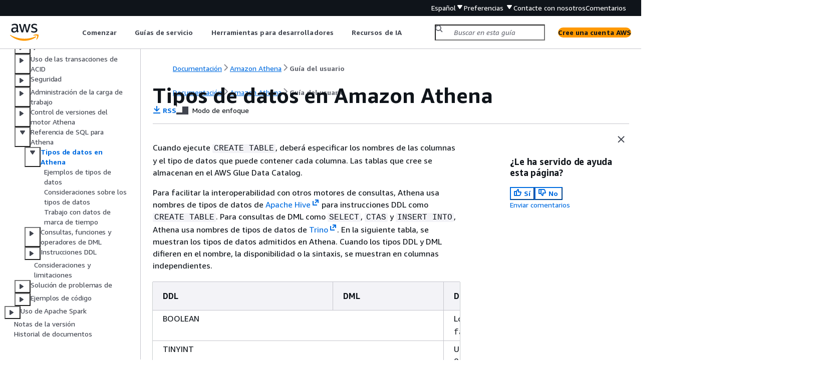

--- FILE ---
content_type: text/html
request_url: https://docs.aws.amazon.com/es_es/athena/latest/ug/data-types.html
body_size: 5370
content:
<!DOCTYPE html>
    <html xmlns="http://www.w3.org/1999/xhtml" lang="es-ES"><head><meta http-equiv="Content-Type" content="text/html; charset=UTF-8" /><title>Tipos de datos en Amazon Athena - Amazon Athena</title><meta name="viewport" content="width=device-width,initial-scale=1" /><meta name="assets_root" content="/assets" /><meta name="target_state" content="data-types" /><meta name="default_state" content="data-types" /><link rel="icon" type="image/ico" href="/assets/images/favicon.ico" /><link rel="shortcut icon" type="image/ico" href="/assets/images/favicon.ico" /><link rel="canonical" href="https://docs.aws.amazon.com/es_es/athena/latest/ug/data-types.html" /><meta name="description" content="Obtenga información sobre los tipos de datos utilizados en Athena." /><meta name="deployment_region" content="IAD" /><meta name="product" content="Amazon Athena" /><meta name="guide" content="Guía del usuario" /><meta name="abstract" content="Utilice Athena para analizar datos en Amazon S3 con SQL estándar. Athena no requiere un servidor, por lo que no hay una infraestructura para administrar y solo pagará por las consultas que ejecute." /><meta name="guide-locale" content="es_es" /><meta name="tocs" content="toc-contents.json" /><link rel="canonical" href="https://docs.aws.amazon.com/es_es/athena/latest/ug/data-types.html" /><link rel="alternative" href="https://docs.aws.amazon.com/id_id/athena/latest/ug/data-types.html" hreflang="id-id" /><link rel="alternative" href="https://docs.aws.amazon.com/id_id/athena/latest/ug/data-types.html" hreflang="id" /><link rel="alternative" href="https://docs.aws.amazon.com/de_de/athena/latest/ug/data-types.html" hreflang="de-de" /><link rel="alternative" href="https://docs.aws.amazon.com/de_de/athena/latest/ug/data-types.html" hreflang="de" /><link rel="alternative" href="https://docs.aws.amazon.com/athena/latest/ug/data-types.html" hreflang="en-us" /><link rel="alternative" href="https://docs.aws.amazon.com/athena/latest/ug/data-types.html" hreflang="en" /><link rel="alternative" href="https://docs.aws.amazon.com/es_es/athena/latest/ug/data-types.html" hreflang="es-es" /><link rel="alternative" href="https://docs.aws.amazon.com/es_es/athena/latest/ug/data-types.html" hreflang="es" /><link rel="alternative" href="https://docs.aws.amazon.com/fr_fr/athena/latest/ug/data-types.html" hreflang="fr-fr" /><link rel="alternative" href="https://docs.aws.amazon.com/fr_fr/athena/latest/ug/data-types.html" hreflang="fr" /><link rel="alternative" href="https://docs.aws.amazon.com/it_it/athena/latest/ug/data-types.html" hreflang="it-it" /><link rel="alternative" href="https://docs.aws.amazon.com/it_it/athena/latest/ug/data-types.html" hreflang="it" /><link rel="alternative" href="https://docs.aws.amazon.com/ja_jp/athena/latest/ug/data-types.html" hreflang="ja-jp" /><link rel="alternative" href="https://docs.aws.amazon.com/ja_jp/athena/latest/ug/data-types.html" hreflang="ja" /><link rel="alternative" href="https://docs.aws.amazon.com/ko_kr/athena/latest/ug/data-types.html" hreflang="ko-kr" /><link rel="alternative" href="https://docs.aws.amazon.com/ko_kr/athena/latest/ug/data-types.html" hreflang="ko" /><link rel="alternative" href="https://docs.aws.amazon.com/pt_br/athena/latest/ug/data-types.html" hreflang="pt-br" /><link rel="alternative" href="https://docs.aws.amazon.com/pt_br/athena/latest/ug/data-types.html" hreflang="pt" /><link rel="alternative" href="https://docs.aws.amazon.com/zh_cn/athena/latest/ug/data-types.html" hreflang="zh-cn" /><link rel="alternative" href="https://docs.aws.amazon.com/zh_tw/athena/latest/ug/data-types.html" hreflang="zh-tw" /><link rel="alternative" href="https://docs.aws.amazon.com/athena/latest/ug/data-types.html" hreflang="x-default" /><meta name="feedback-item" content="Athena" /><meta name="this_doc_product" content="Amazon Athena" /><meta name="this_doc_guide" content="Guía del usuario" /><head xmlns="http://www.w3.org/1999/xhtml"> <script defer="" src="/assets/r/awsdocs-doc-page.2.0.0.js"></script><link href="/assets/r/awsdocs-doc-page.2.0.0.css" rel="stylesheet"/></head>
<script defer="" id="awsc-panorama-bundle" type="text/javascript" src="https://prod.pa.cdn.uis.awsstatic.com/panorama-nav-init.js" data-config="{'appEntity':'aws-documentation','region':'us-east-1','service':'athena'}"></script><meta id="panorama-serviceSubSection" value="Guía del usuario" /><meta id="panorama-serviceConsolePage" value="Tipos de datos en Amazon Athena" /></head><body class="awsdocs awsui"><div class="awsdocs-container"><awsdocs-header></awsdocs-header><awsui-app-layout id="app-layout" class="awsui-util-no-gutters" ng-controller="ContentController as $ctrl" header-selector="awsdocs-header" navigation-hide="false" navigation-width="$ctrl.navWidth" navigation-open="$ctrl.navOpen" navigation-change="$ctrl.onNavChange($event)" tools-hide="$ctrl.hideTools" tools-width="$ctrl.toolsWidth" tools-open="$ctrl.toolsOpen" tools-change="$ctrl.onToolsChange($event)"><div id="guide-toc" dom-region="navigation"><awsdocs-toc></awsdocs-toc></div><div id="main-column" dom-region="content" tabindex="-1"><awsdocs-view class="awsdocs-view"><div id="awsdocs-content"><head><title>Tipos de datos en Amazon Athena - Amazon Athena</title><meta name="rss" content="amazon-athena-release-notes.rss" /><meta name="forums" content="https://repost.aws/es/tags/TA78iVOM7gR62_QqDe2-CmiA" /><meta name="feedback" content="https://docs.aws.amazon.com/forms/aws-doc-feedback?hidden_service_name=Athena&amp;topic_url=https://docs.aws.amazon.com/es_es/athena/latest/ug/data-types.html" /><meta name="feedback-yes" content="feedbackyes.html?topic_url=https://docs.aws.amazon.com/es_es/athena/latest/ug/data-types.html" /><meta name="feedback-no" content="feedbackno.html?topic_url=https://docs.aws.amazon.com/es_es/athena/latest/ug/data-types.html" /><meta name="keywords" content="Amazon Athena,Athena,SQL,Lenguaje de consulta estructurada,Athena SQL,tipos de datos" /><script type="application/ld+json">
{
    "@context" : "https://schema.org",
    "@type" : "BreadcrumbList",
    "itemListElement" : [
      {
        "@type" : "ListItem",
        "position" : 1,
        "name" : "AWS",
        "item" : "https://aws.amazon.com"
      },
      {
        "@type" : "ListItem",
        "position" : 2,
        "name" : "Amazon Athena",
        "item" : "https://docs.aws.amazon.com/athena/index.html"
      },
      {
        "@type" : "ListItem",
        "position" : 3,
        "name" : "Guía del usuario",
        "item" : "https://docs.aws.amazon.com/es_es/athena/latest/ug"
      },
      {
        "@type" : "ListItem",
        "position" : 4,
        "name" : "Uso de Athena SQL",
        "item" : "https://docs.aws.amazon.com/es_es/athena/latest/ug/using-athena-sql.html"
      },
      {
        "@type" : "ListItem",
        "position" : 5,
        "name" : "Referencia de SQL para Athena",
        "item" : "https://docs.aws.amazon.com/es_es/athena/latest/ug/ddl-sql-reference.html"
      },
      {
        "@type" : "ListItem",
        "position" : 6,
        "name" : "Tipos de datos en Amazon Athena",
        "item" : "https://docs.aws.amazon.com/es_es/athena/latest/ug/ddl-sql-reference.html"
      }
    ]
}
</script></head><body><div id="main"><div style="display: none"></div><div id="breadcrumbs" class="breadcrumb"><a href="/index.html">Documentación</a><a href="/athena/index.html">Amazon Athena</a><a href="what-is.html">Guía del usuario</a></div><div id="main-content" class="awsui-util-container"><div id="main-col-body"><awsdocs-language-banner data-service="$ctrl.pageService"></awsdocs-language-banner><h1 class="topictitle" id="data-types">Tipos de datos en Amazon Athena</h1><div class="awsdocs-page-header-container"><awsdocs-page-header></awsdocs-page-header><awsdocs-filter-selector id="awsdocs-filter-selector"></awsdocs-filter-selector></div><p>Cuando ejecute <code class="code">CREATE TABLE</code>, deberá especificar los nombres de las columnas y el tipo de datos que puede contener cada columna. Las tablas que cree se almacenan en el AWS Glue Data Catalog. </p><p>Para facilitar la interoperabilidad con otros motores de consultas, Athena usa nombres de tipos de datos de <a href="https://cwiki.apache.org/confluence/display/Hive/LanguageManual+Types" rel="noopener noreferrer" target="_blank"><span>Apache Hive</span><awsui-icon class="awsdocs-link-icon" name="external"></awsui-icon></a> para instrucciones DDL como <code class="code">CREATE TABLE</code>. Para consultas de DML como <code class="code">SELECT</code>, <code class="code">CTAS</code> y <code class="code">INSERT INTO</code>, Athena usa nombres de tipos de datos de <a href="https://trino.io/docs/current/language/types.html" rel="noopener noreferrer" target="_blank"><span>Trino</span><awsui-icon class="awsdocs-link-icon" name="external"></awsui-icon></a>. En la siguiente tabla, se muestran los tipos de datos admitidos en Athena. Cuando los tipos DDL y DML difieren en el nombre, la disponibilidad o la sintaxis, se muestran en columnas independientes.</p><div class="table-container"><div class="table-contents disable-scroll"><table id="w393aab7c35b7b7"><thead>
                <tr>
                    <th>DDL</th>
                    <th>DML</th>
                    <th>Descripción</th>
                </tr>
            </thead>
                <tr valign="middle">
                    <td colspan="2" tabindex="-1">BOOLEAN</td>
                    <td tabindex="-1">Los valores son <code class="code">true</code> y <code class="code">false</code>.</td>
                </tr>
                <tr valign="middle">
                    <td colspan="2" tabindex="-1">TINYINT</td>
                    <td tabindex="-1">Un número entero firmado de 8 bits en formato de complemento de dos, con un valor mínimo de -2<sup>7</sup> y un valor máximo de 2<sup>7</sup>-1.</td>
                </tr>
                <tr valign="middle">
                    <td colspan="2" tabindex="-1">SMALLINT</td>
                    <td tabindex="-1">Un número entero firmado de 16 bits en formato de complemento de dos, con un valor mínimo de -2<sup>15</sup> y un valor máximo de 2<sup>15</sup>-1.</td>
                </tr>
                <tr valign="middle">
                    <td colspan="2" tabindex="-1">INT, INTEGER</td>
                    <td tabindex="-1">Un firmado de 32 bits en formato de complemento de dos, con un valor mínimo de -2<sup>31</sup> y un valor máximo de 2<sup>31</sup>-1.</td>
                </tr>
                <tr valign="middle">
                    <td colspan="2" tabindex="-1">BIGINT</td>
                    <td tabindex="-1"> Un número entero firmado de 64 bits en formato de complemento de dos, con un valor mínimo de -2<sup>63</sup> y un valor máximo de 2<sup>63</sup>-1.</td>
                </tr>
                <tr valign="middle">
                    <td tabindex="-1">FLOAT</td>
                    <td tabindex="-1">REAL</td>
                    <td tabindex="-1">Un número firmado de punto flotante de precisión simple de 32 bits. El rango es de 1.40129846432481707e-45 a 3.40282346638528860e+38, positivo o negativo. Sigue el Estándar IEEE para Aritmética de Punto Flotante (IEEE 754).</td>
                </tr>
                <tr valign="middle">
                    <td colspan="2" tabindex="-1">DOBLE</td>
                    <td tabindex="-1">Un número firmado de punto flotante de doble precisión de 64 bits. El rango es de 4.94065645841246544e-324d a 1.79769313486231570e+308d, positivo o negativo. Sigue el Estándar IEEE para Aritmética de Punto Flotante (IEEE 754).</td>
                </tr>
                <tr valign="middle">
                    <td colspan="2" tabindex="-1" id="data-types-decimal" xreflabel="decimal">DECIMAL (<code class="replaceable">precisión</code>, <code class="replaceable">escala</code>)</td>
                    <td tabindex="-1"><code class="code"><code class="replaceable">precision</code></code> es el número total de dígitos. <code class="code"><code class="replaceable">scale</code></code> (opcional) es el número de dígitos de la parte fraccionaria con un valor predeterminado de 0. Por ejemplo, utilice estas definiciones de tipo: <code class="code">decimal(11,5)</code>, <code class="code">decimal(15)</code>. El valor máximo para <code class="replaceable">precisión</code> es 38 y el valor máximo para <code class="replaceable">escala</code> también es 38.</td>
                </tr>
                <tr valign="middle">
                    <td colspan="2" tabindex="-1">CHAR, CHAR (<code class="replaceable">longitud</code>)</td>
                    <td tabindex="-1">
                        <p>Datos de caracteres de longitud fija, con una longitud especificada comprendida entre 1 y 255 como, por ejemplo, car(10) . Si se especifica la <code class="replaceable">longitud</code>, las cadenas se truncan en la longitud especificada cuando se leen. Si la cadena de datos subyacente es más larga, esta permanece sin cambios.</p>
                        <p>Para obtener más información, consulte <a href="https://cwiki.apache.org/confluence/display/Hive/LanguageManual+Types#LanguageManualTypes-char" rel="noopener noreferrer" target="_blank"><span>Tipo de datos Hive CHAR</span><awsui-icon class="awsdocs-link-icon" name="external"></awsui-icon></a>.</p>
                    </td>
                </tr>
                <tr valign="middle">
                    <td tabindex="-1">STRING</td>
                    <td tabindex="-1">VARCHAR</td>
                    <td tabindex="-1">Datos de caracteres de longitud variable.</td>
                </tr>
                <tr valign="middle">
                    <td colspan="2" tabindex="-1">VARCHAR (<code class="replaceable">longitud</code>)</td>
                    <td tabindex="-1">Datos de caracteres de longitud variable con una longitud máxima de lectura. Las cadenas se truncan con la longitud especificada cuando se leen. Si la cadena de datos subyacente es más larga, esta permanece sin cambios.</td>
                </tr>
                <tr valign="middle">
                    <td tabindex="-1">BINARIO</td>
                    <td tabindex="-1">VARBINARY</td>
                    <td tabindex="-1">Datos binarios de longitud variable.</td>
                </tr>
                <tr valign="middle">
                    <td tabindex="-1">No disponible</td>
                    <td tabindex="-1">HORA</td>
                    <td tabindex="-1">Hora del día con precisión de milisegundos.</td>
                </tr>
                <tr valign="middle">
                    <td tabindex="-1">No disponible</td>
                    <td tabindex="-1">HORA (<code class="replaceable">precisión</code>)</td>
                    <td tabindex="-1">Una hora del día con una precisión específica. <code class="code">TIME(3)</code> es equivalente a <code class="code">TIME</code>.</td>
                </tr>
                <tr valign="middle">
                    <td tabindex="-1">No disponible</td>
                    <td tabindex="-1">HORA CON ZONA HORARIA</td>
                    <td tabindex="-1">Hora del día en una zona horaria. Las zonas horarias deben especificarse como desfases con respecto a la UTC.</td>
                </tr>
                <tr valign="middle">
                    <td colspan="2" tabindex="-1">DATE</td>
                    <td tabindex="-1">Una fecha de calendario con el año, el mes y el día.</td>
                </tr>
                <tr valign="middle">
                    <td tabindex="-1">MARCA DE TIEMPO</td>
                    <td tabindex="-1">MARCA DE TIEMPO, MARCA DE TIEMPO SIN ZONA HORARIA</td>
                    <td tabindex="-1">Una fecha y hora del día del calendario con una precisión de milisegundos.</td>
                </tr>
                <tr valign="middle">
                    <td tabindex="-1">No disponible</td>
                    <td tabindex="-1">MARCA DE TIEMPO (<code class="replaceable">precisión</code>), MARCA DE TIEMPO (<code class="replaceable">precisión</code>) SIN ZONA HORARIA</td>
                    <td tabindex="-1">Una fecha y hora del día del calendario con una precisión específica. <code class="code">TIMESTAMP(3)</code> es equivalente a <code class="code">TIMESTAMP</code>.</td>
                </tr>
                <tr valign="middle">
                    <td tabindex="-1">No disponible</td>
                    <td tabindex="-1">MARCA DE TIEMPO CON ZONA HORARIA</td>
                    <td tabindex="-1">Fecha y hora del día del calendario en una zona horaria. Las zonas horarias se pueden especificar como desfases con respecto a UTC, como nombres de zonas horarias de la IANA, o mediante UTC, UT, Z o GMT.</td>
                </tr>
                <tr valign="middle">
                    <td tabindex="-1">No disponible</td>
                    <td tabindex="-1">MARCA DE TIEMPO(<code class="replaceable">precisión</code>) CON ZONA HORARIA</td>
                    <td tabindex="-1">Una fecha y hora del día del calendario con una precisión específica, en una zona horaria.</td>
                </tr>
                <tr valign="middle">
                    <td tabindex="-1">No disponible</td>
                    <td tabindex="-1">INTERVALO AÑO A MES</td>
                    <td tabindex="-1">Un intervalo de uno o más meses enteros</td>
                </tr>
                <tr valign="middle">
                    <td tabindex="-1">No disponible</td>
                    <td tabindex="-1">INTERVALO DÍA A SEGUNDO</td>
                    <td tabindex="-1">Un intervalo de uno o más segundos, minutos, horas o días</td>
                </tr>
                <tr valign="middle">
                    <td tabindex="-1">ARRAY&lt;<code class="replaceable">element_type</code>&gt;</td>
                    <td tabindex="-1">ARRAY[<code class="replaceable">element_type</code>]</td>
                    <td tabindex="-1">Una matriz de valores. Todos los valores deben ser del mismo tipo de dato.</td>
                </tr>
                <tr valign="middle">
                    <td tabindex="-1">MAP&lt;<code class="replaceable">key_type</code>, <code class="replaceable">value_type</code>&gt;</td>
                    <td tabindex="-1">MAPA(<code class="replaceable">key_type</code>, <code class="replaceable">value_type</code>)</td>
                    <td tabindex="-1">Un mapa en el que los valores se pueden buscar por clave. Todas las claves y todos los valores deben ser del mismo tipo de dato. Por ejemplo, <code class="code">map&lt;string, integer&gt;</code>.</td>
                </tr>
                <tr valign="middle">
                    <td tabindex="-1">STRUCT&lt;<code class="replaceable">field_name_1</code>:<code class="replaceable">field_type_1</code>, <code class="replaceable">field_name_2</code>:<code class="replaceable">field_type_2</code>, …&gt;</td>
                    <td tabindex="-1">FILA(<code class="replaceable">field_name_1</code> <code class="replaceable">field_type_1</code>, <code class="replaceable">field_name_2</code> <code class="replaceable">field_type_2</code>, …)</td>
                    <td tabindex="-1">Estructura de datos con campos con nombre y sus valores.</td>
                </tr>
                <tr valign="middle">
                    <td tabindex="-1">No disponible</td>
                    <td tabindex="-1">JSON</td>
                    <td tabindex="-1">Tipo de valor JSON, que puede ser un objeto JSON, una matriz JSON, un número JSON, una cadena JSON, <code class="code">true</code>, <code class="code">false</code> o <code class="code">null</code>.</td>
                </tr>
                <tr valign="middle">
                    <td tabindex="-1">No disponible</td>
                    <td tabindex="-1">UUID</td>
                    <td tabindex="-1">Un UUID (identificador único universal).</td>
                </tr>
                <tr valign="middle">
                    <td tabindex="-1">No disponible</td>
                    <td tabindex="-1">IPADDRESS</td>
                    <td tabindex="-1">Una dirección IPv4 o IPv6.</td>
                </tr>
                <tr valign="middle">
                    <td rowspan="5" tabindex="-1">No disponible</td>
                    <td tabindex="-1"><a href="https://trino.io/docs/current/language/types.html#hyperloglog-type" rel="noopener noreferrer" target="_blank"><span>HyperLogLog</span><awsui-icon class="awsdocs-link-icon" name="external"></awsui-icon></a></td>
                    <td rowspan="5" tabindex="-1">Estos tipos de datos admiten funciones internas aproximadas. Para obtener más información acerca de cada tipo, visite el enlace a la entrada correspondiente en la documentación de Trino.</td>
                </tr>
                <tr valign="middle">
                    <td tabindex="-1"><a href="https://trino.io/docs/current/language/types.html#p4hyperloglog" rel="noopener noreferrer" target="_blank"><span>P4HyperLogLog</span><awsui-icon class="awsdocs-link-icon" name="external"></awsui-icon></a></td>
                </tr>
                <tr valign="middle">
                    <td tabindex="-1"><a href="https://trino.io/docs/current/language/types.html#setdigest" rel="noopener noreferrer" target="_blank"><span>SetDigest</span><awsui-icon class="awsdocs-link-icon" name="external"></awsui-icon></a></td>
                </tr>
                <tr valign="middle">
                    <td tabindex="-1"><a href="https://trino.io/docs/current/language/types.html#quantile-digest" rel="noopener noreferrer" target="_blank"><span>QDigest</span><awsui-icon class="awsdocs-link-icon" name="external"></awsui-icon></a></td>
                </tr>
                <tr valign="middle">
                    <td tabindex="-1"><a href="https://trino.io/docs/current/language/types.html#t-digest" rel="noopener noreferrer" target="_blank"><span>TDigest</span><awsui-icon class="awsdocs-link-icon" name="external"></awsui-icon></a></td>
                </tr>
            </table></div></div><div class="highlights"><h6>Temas</h6><ul><li><p><a href="./data-types-examples.html">Ejemplos de tipos de datos</a></p></li><li><p><a href="./data-types-considerations.html">Consideraciones sobre los tipos de datos</a></p></li><li><p><a href="./data-types-timestamps.html">Trabajo con datos de marca de tiempo</a></p></li></ul></div><awsdocs-copyright class="copyright-print"></awsdocs-copyright><awsdocs-thumb-feedback right-edge="{{$ctrl.thumbFeedbackRightEdge}}"></awsdocs-thumb-feedback></div><noscript><div><div><div><div id="js_error_message"><p><img src="https://d1ge0kk1l5kms0.cloudfront.net/images/G/01/webservices/console/warning.png" alt="Aviso" /> <strong>JavaScript está desactivado o no está disponible en su navegador.</strong></p><p>Para utilizar la documentación de AWS, debe estar habilitado JavaScript. Para obtener más información, consulte las páginas de ayuda de su navegador.</p></div></div></div></div></noscript><div id="main-col-footer" class="awsui-util-font-size-0"><div id="doc-conventions"><a target="_top" href="/general/latest/gr/docconventions.html">Convenciones del documento</a></div><div class="prev-next"><div id="previous" class="prev-link" accesskey="p" href="./ddl-sql-reference.html">Referencia de SQL para Athena</div><div id="next" class="next-link" accesskey="n" href="./data-types-examples.html">Ejemplos de tipos de datos</div></div></div><awsdocs-page-utilities></awsdocs-page-utilities></div><div id="quick-feedback-yes" style="display: none;"><div class="title">¿Le ha servido de ayuda esta página? - Sí</div><div class="content"><p>Gracias por hacernos saber que estamos haciendo un buen trabajo.</p><p>Si tiene un momento, díganos qué es lo que le ha gustado para que podamos seguir trabajando en esa línea.</p><p><awsui-button id="fblink" rel="noopener noreferrer" target="_blank" text="Comentarios" click="linkClick($event)" href="https://docs.aws.amazon.com/forms/aws-doc-feedback?hidden_service_name=Athena&amp;topic_url=https://docs.aws.amazon.com/es_es/athena/latest/ug/data-types.html"></awsui-button></p></div></div><div id="quick-feedback-no" style="display: none;"><div class="title">¿Le ha servido de ayuda esta página? - No</div><div class="content"><p>Gracias por informarnos de que debemos trabajar en esta página. Lamentamos haberle defraudado.</p><p>Si tiene un momento, díganos cómo podemos mejorar la documentación.</p><p><awsui-button id="fblink" rel="noopener noreferrer" target="_blank" text="Comentarios" click="linkClick($event)" href="https://docs.aws.amazon.com/forms/aws-doc-feedback?hidden_service_name=Athena&amp;topic_url=https://docs.aws.amazon.com/es_es/athena/latest/ug/data-types.html"></awsui-button></p></div></div></div></body></div></awsdocs-view><div class="page-loading-indicator" id="page-loading-indicator"><awsui-spinner size="large"></awsui-spinner></div></div><div id="tools-panel" dom-region="tools"><awsdocs-tools-panel id="awsdocs-tools-panel"></awsdocs-tools-panel></div></awsui-app-layout><awsdocs-cookie-banner class="doc-cookie-banner"></awsdocs-cookie-banner></div></body></html>

--- FILE ---
content_type: text/css
request_url: https://docs.aws.amazon.com/assets/r/5797.c5340da3daa538447869.css
body_size: 103859
content:
.awsui_content-wrapper_zycdx_1vjkc_153:not(#\9){padding-inline-end:var(--space-layout-content-horizontal-oxfwhy,40px);padding-inline-start:var(--space-layout-content-horizontal-oxfwhy,40px)}.awsui_content-wrapper-mobile_zycdx_1vjkc_157:not(#\9){padding-inline-end:var(--space-l-eenfqd,20px);padding-inline-start:var(--space-l-eenfqd,20px)}.awsui_content-type-dashboard_zycdx_1vjkc_162:not(#\9){margin-inline-end:auto;margin-inline-start:auto}@media (min-width:1401px){.awsui_content-type-dashboard_zycdx_1vjkc_162:not(#\9){max-inline-size:1280px}}@media (min-width:1921px){.awsui_content-type-dashboard_zycdx_1vjkc_162:not(#\9){max-inline-size:1620px}}@media (min-width:2541px){.awsui_content-type-dashboard_zycdx_1vjkc_162:not(#\9){max-inline-size:2160px}}.awsui_toggle-button_16w0h_qg1c0_185:not(#\9){background:transparent;border-block:0;border-inline:0;color:currentColor;cursor:pointer;padding-block:calc(var(--space-scaled-xxs-9g5fvl, 4px) + 1px);padding-inline:calc(var(--space-xxs-y2432o, 4px) + 1px)}.awsui_toggle-button_16w0h_qg1c0_185:not(#\9):focus{outline:none;text-decoration:none}body[data-awsui-focus-visible=true] .awsui_toggle-button_16w0h_qg1c0_185:not(#\9):focus{outline:2px dotted transparent;outline-offset:calc(var(--space-button-inline-icon-focus-outline-gutter-251k19, 3px) - 1px);position:relative}body[data-awsui-focus-visible=true] .awsui_toggle-button_16w0h_qg1c0_185:not(#\9):focus:before{block-size:calc(100% + var(--space-button-inline-icon-focus-outline-gutter-251k19, 3px) + var(--space-button-inline-icon-focus-outline-gutter-251k19, 3px));border-end-end-radius:var(--border-radius-control-default-focus-ring-gulcr7,2px);border-end-start-radius:var(--border-radius-control-default-focus-ring-gulcr7,2px);border-start-end-radius:var(--border-radius-control-default-focus-ring-gulcr7,2px);border-start-start-radius:var(--border-radius-control-default-focus-ring-gulcr7,2px);box-shadow:0 0 0 2px var(--color-border-item-focused-jl0a80,#0073bb);content:" ";display:block;inline-size:calc(100% + var(--space-button-inline-icon-focus-outline-gutter-251k19, 3px) + var(--space-button-inline-icon-focus-outline-gutter-251k19, 3px));inset-block-start:calc(var(--space-button-inline-icon-focus-outline-gutter-251k19, 3px)*-1);inset-inline-start:calc(var(--space-button-inline-icon-focus-outline-gutter-251k19, 3px)*-1);position:absolute}.awsui_close-button_16w0h_qg1c0_220:not(#\9){inset-block-start:var(--size-vertical-panel-icon-offset-t770lc,15px);inset-inline-end:var(--space-m-u91ipm,16px);outline:none;position:absolute;z-index:1}.awsui_runtime-content-wrapper_14m8x_spfr5_5:not(#\9),.awsui_runtime-header-wrapper_14m8x_spfr5_9:not(#\9){display:contents}.awsui_toggle_1uo6m_1rr17_193:not(#\9){box-sizing:border-box;padding-block:var(--space-xxs-y2432o,4px);padding-inline:7px}.awsui_drawer-triggers_1uo6m_1rr17_199:not(#\9){box-sizing:border-box}.awsui_drawer_1uo6m_1rr17_199:not(#\9){word-wrap:break-word;box-shadow:var(--shadow-panel-nxix65,0 1px 1px 0 rgba(0,28,36,.3),1px 1px 1px 0 rgba(0,28,36,.15),-1px 1px 1px 0 rgba(0,28,36,.15));flex-shrink:0;position:relative}.awsui_drawer_1uo6m_1rr17_199:not(#\9):not(.awsui_drawer-mobile_1uo6m_1rr17_209){z-index:830}.awsui_drawer-closed_1uo6m_1rr17_212:not(#\9){min-inline-size:40px}.awsui_drawer-closed_1uo6m_1rr17_212.awsui_drawer-mobile_1uo6m_1rr17_209:not(#\9){display:none}.awsui_drawer-content_1uo6m_1rr17_219:not(#\9){background-color:var(--color-background-layout-panel-content-99qshe,#fff);display:flex;flex-direction:column;overflow:auto;position:fixed}.awsui_drawer-mobile_1uo6m_1rr17_209>.awsui_drawer-content_1uo6m_1rr17_219:not(#\9){inset:0;z-index:1001}.awsui_drawer-closed_1uo6m_1rr17_212>.awsui_drawer-content_1uo6m_1rr17_219:not(#\9){inline-size:40px}.awsui_drawer-closed_1uo6m_1rr17_212>.awsui_drawer-content_1uo6m_1rr17_219.awsui_drawer-content-clickable_1uo6m_1rr17_233:not(#\9){color:var(--color-text-interactive-default-v7wvbt,#545b64);cursor:pointer}.awsui_drawer-closed_1uo6m_1rr17_212>.awsui_drawer-content_1uo6m_1rr17_219.awsui_drawer-content-clickable_1uo6m_1rr17_233:not(#\9):hover{background:var(--color-background-layout-panel-hover-jxgwob,#eaeded)}.awsui_drawer-content_1uo6m_1rr17_219>[aria-hidden=true]:not(#\9){display:none}.awsui_drawer-content_1uo6m_1rr17_219>.awsui_drawer-resize-content_1uo6m_1rr17_243:not(#\9){block-size:100%;overflow:auto;position:relative}.awsui_drawer-content_1uo6m_1rr17_219>.awsui_drawer-content-wrapper_1uo6m_1rr17_248:not(#\9){flex:1}.awsui_drawer-triggers-wrapper_1uo6m_1rr17_252:not(#\9){align-items:stretch;display:flex;flex-direction:column;text-align:center}.awsui_drawer-trigger_1uo6m_1rr17_199:not(#\9){color:var(--color-text-interactive-default-v7wvbt,#545b64);cursor:pointer;padding-block:var(--space-xxs-y2432o,4px);padding-inline:7px}.awsui_drawer-trigger_1uo6m_1rr17_199:not(#\9):not(:first-child){border-block-start:1px solid var(--color-border-layout-w1w3v8,#d5dbdb)}.awsui_drawer-trigger_1uo6m_1rr17_199:not(#\9):hover{color:var(--color-text-layout-toggle-hover-54o3xf,#0073bb)}.awsui_drawer-trigger-active_1uo6m_1rr17_271:not(#\9),.awsui_drawer-trigger-active_1uo6m_1rr17_271:not(#\9):hover{background-color:var(--color-background-layout-toggle-selected-default-b654ar,#0073bb);color:var(--color-text-layout-toggle-active-lz5ee5,#fff)}.awsui_drawer-content-clickable_1uo6m_1rr17_233>.awsui_drawer-triggers-wrapper_1uo6m_1rr17_252>.awsui_drawer-trigger_1uo6m_1rr17_199:not(#\9):hover{color:var(--color-text-interactive-default-v7wvbt,#545b64)}.awsui_resize-handle-wrapper_1uo6m_1rr17_279:not(#\9){align-items:center;block-size:100%;display:flex;inset-block-start:0;inset-inline-start:0;position:absolute;z-index:1}.awsui_hide_1uo6m_1rr17_289:not(#\9){display:none}.awsui_slider_cqzlk_2kqop_145:not(#\9){block-size:18px;cursor:ns-resize;margin-block:0;margin-inline:0;padding-block:0;padding-inline:0;touch-action:none}.awsui_slider_cqzlk_2kqop_145:not(#\9):focus{outline:none}body[data-awsui-focus-visible=true] .awsui_slider_cqzlk_2kqop_145:not(#\9):focus{outline:2px dotted transparent;outline-offset:-1px;position:relative}body[data-awsui-focus-visible=true] .awsui_slider_cqzlk_2kqop_145:not(#\9):focus:before{block-size:100%;border-end-end-radius:var(--border-radius-control-default-focus-ring-gulcr7,2px);border-end-start-radius:var(--border-radius-control-default-focus-ring-gulcr7,2px);border-start-end-radius:var(--border-radius-control-default-focus-ring-gulcr7,2px);border-start-start-radius:var(--border-radius-control-default-focus-ring-gulcr7,2px);box-shadow:0 0 0 2px var(--color-border-item-focused-jl0a80,#0073bb);content:" ";display:block;inline-size:100%;inset-block-start:0;inset-inline-start:0;position:absolute}.awsui_slider-side-start_cqzlk_2kqop_180:not(#\9),.awsui_slider-side_cqzlk_2kqop_179:not(#\9){cursor:ew-resize;margin-block:0;margin-inline-end:0}@media (min-width:689px){.awsui_with-motion-vertical_b18tp_tlduu_146:not(#\9){transition:var(--motion-duration-refresh-only-medium-mxx5d2,0ms);transition-property:border-color,opacity,block-size,inset-block-start,inset-block-end}}@media (min-width:689px) and (prefers-reduced-motion:reduce){.awsui_with-motion-vertical_b18tp_tlduu_146:not(#\9){animation:none;transition:none}}@media (min-width:689px){.awsui-mode-entering .awsui_with-motion-vertical_b18tp_tlduu_146:not(#\9),.awsui-motion-disabled .awsui_with-motion-vertical_b18tp_tlduu_146:not(#\9){animation:none;transition:none}.awsui_with-motion-horizontal_b18tp_tlduu_165:not(#\9){transition:var(--motion-duration-refresh-only-medium-mxx5d2,0ms);transition-property:border-color,opacity,inline-size,inset-inline-start}}@media (min-width:689px) and (prefers-reduced-motion:reduce){.awsui_with-motion-horizontal_b18tp_tlduu_165:not(#\9){animation:none;transition:none}}@media (min-width:689px){.awsui-mode-entering .awsui_with-motion-horizontal_b18tp_tlduu_165:not(#\9),.awsui-motion-disabled .awsui_with-motion-horizontal_b18tp_tlduu_165:not(#\9){animation:none;transition:none}}.awsui_resize-active_b18tp_tlduu_184 :not(#\9){-webkit-user-select:none;user-select:none}.awsui_resize-active_b18tp_tlduu_184 * .awsui_with-motion-horizontal_b18tp_tlduu_165:not(#\9),.awsui_resize-active_b18tp_tlduu_184 * .awsui_with-motion-vertical_b18tp_tlduu_146:not(#\9){animation:none;transition:none}.awsui_resize-active_b18tp_tlduu_184 iframe:not(#\9){pointer-events:none}.awsui_resize-side_b18tp_tlduu_195 :not(#\9){cursor:ew-resize}.awsui_resize-bottom_b18tp_tlduu_198 :not(#\9){cursor:ns-resize}.awsui_root_lm6vo_920xl_153:not(#\9){color:var(--color-text-body-default-hiigui,#16191f);display:flex;flex-direction:column;position:relative}.awsui_root-no-scroll_lm6vo_920xl_160:not(#\9){position:relative;z-index:1}.awsui_layout_lm6vo_920xl_165:not(#\9){align-items:stretch;background-color:var(--color-background-layout-main-taq3m8,#f2f3f3);display:flex;flex:1 1 auto}.awsui_layout-no-scroll_lm6vo_920xl_171:not(#\9){overflow:hidden}.awsui_layout-main_lm6vo_920xl_175:not(#\9){background-color:var(--color-background-layout-main-taq3m8,#f2f3f3);flex:1;min-inline-size:0;position:relative}.awsui_layout-main-scrollable_lm6vo_920xl_181:not(#\9){overflow:auto}.awsui_unfocusable_lm6vo_920xl_186 :not(#\9){visibility:hidden}.awsui_breadcrumbs-desktop_lm6vo_920xl_190:not(#\9){padding-block-end:var(--space-scaled-s-eec346,12px);padding-block-start:var(--space-scaled-m-3hllro,16px)}.awsui_content-header-wrapper_lm6vo_920xl_195:not(#\9){padding-block-end:var(--space-content-header-padding-bottom-eohv0s,16px)}.awsui_content-wrapper_lm6vo_920xl_199:not(#\9){padding-block-end:var(--space-layout-content-bottom-m3xce3,20px)}.awsui_content-overlapped_lm6vo_920xl_203:not(#\9){margin-block-start:calc(var(--space-dark-header-overlap-distance-i3uplx, 0px)*-1)}.awsui_content-extra-top-padding_lm6vo_920xl_207:not(#\9){padding-block-start:var(--space-scaled-m-3hllro,16px)}.awsui_block-body-scroll_19d8l_ghysg_153:not(#\9){overflow:hidden}.awsui_mobile-bar_19d8l_ghysg_157:not(#\9){align-items:center;background-color:var(--color-background-layout-mobile-panel-fl2uvt,#fff);block-size:calc(var(--space-m-u91ipm, 16px)*2 + var(--space-scaled-xs-urwryp, 8px));box-shadow:var(--shadow-panel-nxix65,0 1px 1px 0 rgba(0,28,36,.3),1px 1px 1px 0 rgba(0,28,36,.15),-1px 1px 1px 0 rgba(0,28,36,.15));box-sizing:border-box;display:flex;flex-shrink:0;inline-size:100%;position:sticky;z-index:1000}.awsui_mobile-bar-breadcrumbs_19d8l_ghysg_170:not(#\9){flex:1;margin-inline-end:var(--space-m-u91ipm,16px);margin-inline-start:var(--space-m-u91ipm,16px);min-inline-size:0}.awsui_mobile-toggle_19d8l_ghysg_177:not(#\9){box-sizing:border-box;color:var(--color-text-interactive-default-v7wvbt,#545b64);cursor:pointer;inline-size:40px;padding-block:var(--space-xxs-y2432o,4px);padding-inline:7px;z-index:1}.awsui_mobile-toggle-type-navigation_19d8l_ghysg_186:not(#\9){border-inline-end:1px solid var(--color-border-layout-w1w3v8,#d5dbdb)}.awsui_mobile-toggle-type-drawer_19d8l_ghysg_189:not(#\9),.awsui_mobile-toggle-type-tools_19d8l_ghysg_189:not(#\9){border-inline-start:1px solid var(--color-border-layout-w1w3v8,#d5dbdb)}.awsui_mobile-toggle_19d8l_ghysg_177:not(#\9):hover{background:var(--color-background-layout-panel-hover-jxgwob,#eaeded)}.awsui_drawers-container_19d8l_ghysg_196:not(#\9){align-items:stretch;display:flex}.awsui_notifications-sticky_1hmm4_1tkq2_10:not(#\9),.awsui_notifications_1hmm4_1tkq2_9:not(#\9){z-index:850}.awsui_notifications_1hmm4_1tkq2_9:not(#\9){position:relative}.awsui_notifications-sticky_1hmm4_1tkq2_10:not(#\9){--awsui-flashbar-sticky-bottom-margin-rhu47t:var(--space-xxl-thzxkv,32px);inset-block-start:0;position:sticky}.awsui_no-content-paddings_1hmm4_1tkq2_25:not(#\9){--awsui-stacked-notifications-bottom-margin-rhu47t:var(--space-scaled-l-khg2t2,20px)}.awsui_drawer-displayed_1lh3u_16xqy_149:not(#\9){min-inline-size:40px}.awsui_drawer-content_1lh3u_16xqy_153:not(#\9){position:fixed;z-index:830}div.awsui_background_hyvsj_ou6ur_149:not(#\9){display:contents}div.awsui_background_hyvsj_ou6ur_149>.awsui_scrolling-background_hyvsj_ou6ur_152:not(#\9){background-color:var(--color-background-layout-main-taq3m8,#f2f3f3);color:var(--color-text-body-default-hiigui,#16191f);grid-column:1/span 5;grid-row:1/9}.awsui_breadcrumbs_hyvsj_ou6ur_163:not(#\9){background-color:var(--color-background-layout-main-taq3m8,#f2f3f3);grid-area:breadcrumbs}.awsui_drawers-container_hyvsj_ou6ur_176:not(#\9){background-color:transparent;block-size:var(--awsui-content-height-rhu47t);display:flex;grid-column:5;grid-row:1/span 9;inset-block-start:var(--awsui-offset-top-rhu47t);pointer-events:none;position:sticky;z-index:830}.awsui_drawers-container_hyvsj_ou6ur_176.awsui_has-open-drawer_hyvsj_ou6ur_187:not(#\9){background-color:var(--color-background-container-content-x1dxuu,#fff)}@media (min-width:689px){.awsui_drawers-container_hyvsj_ou6ur_176:not(#\9){max-inline-size:calc(var(--awsui-layout-width-rhu47t) - var(--awsui-main-offset-left-rhu47t) - var(--awsui-default-min-content-width-rhu47t) - var(--awsui-content-gap-right-rhu47t))}}@media (max-width:688px){.awsui_drawers-container_hyvsj_ou6ur_176:not(#\9){inset-inline-end:0;position:fixed;z-index:1001}.awsui_drawers-container_hyvsj_ou6ur_176.awsui_disable-body-scroll_hyvsj_ou6ur_208:not(#\9){inset-block-start:var(--awsui-header-height-rhu47t)}}.awsui_drawers-desktop-triggers-container_hyvsj_ou6ur_213:not(#\9){-webkit-font-smoothing:auto;-moz-osx-font-smoothing:auto;background-color:transparent;block-size:100%;border-collapse:separate;border-spacing:0;box-sizing:border-box;caption-side:top;color:var(--color-text-body-default-hiigui,#16191f);cursor:auto;direction:inherit;empty-cells:show;font-family:serif;font-family:var(--font-family-base-ww9h6o,"Amazon Ember","Helvetica Neue",Roboto,Arial,sans-serif);font-size:var(--font-size-body-m-6wxxs5,14px);font-stretch:normal;font-style:normal;font-variant:normal;font-weight:400;hyphens:none;letter-spacing:normal;line-height:var(--line-height-body-m-ku8qvj,22px);list-style:disc none outside;overflow-x:hidden;overflow-y:hidden;overscroll-behavior-y:contain;tab-size:8;text-align:start;text-indent:0;text-shadow:none;text-transform:none;visibility:visible;white-space:normal;word-spacing:normal}.awsui_drawers-desktop-triggers-container_hyvsj_ou6ur_213:not(#\9):not(.awsui_has-multiple-triggers_hyvsj_ou6ur_251).awsui_has-open-drawer_hyvsj_ou6ur_187{inline-size:0}.awsui_drawers-desktop-triggers-container_hyvsj_ou6ur_213.awsui_has-multiple-triggers_hyvsj_ou6ur_251.awsui_has-open-drawer_hyvsj_ou6ur_187:not(#\9){background-color:var(--color-background-container-content-x1dxuu,#fff)}.awsui_drawers-desktop-triggers-container_hyvsj_ou6ur_213:not(#\9):not(.awsui_has-multiple-triggers_hyvsj_ou6ur_251):not(.awsui_has-open-drawer_hyvsj_ou6ur_187){inline-size:calc(var(--space-layout-toggle-padding-xtz3a6, 12px)*2 + var(--space-layout-toggle-diameter-sv0v6a, 36px))}.awsui_drawers-mobile-triggers-container_hyvsj_ou6ur_261:not(#\9){display:flex;justify-content:flex-end}.awsui_drawers-trigger-content_hyvsj_ou6ur_266:not(#\9){align-items:center;display:flex;flex-direction:column;gap:var(--space-xs-6dgkww,8px);inline-size:calc(var(--space-layout-toggle-padding-xtz3a6, 12px)*2 + var(--space-layout-toggle-diameter-sv0v6a, 36px));padding-block-start:var(--space-scaled-s-eec346,12px)}.awsui_drawers-trigger-content_hyvsj_ou6ur_266:not(#\9):not(.awsui_has-multiple-triggers_hyvsj_ou6ur_251).awsui_has-open-drawer_hyvsj_ou6ur_187{opacity:0}.awsui_drawers-trigger-content_hyvsj_ou6ur_266:not(#\9):not(.awsui_has-multiple-triggers_hyvsj_ou6ur_251):not(.awsui_has-open-drawer_hyvsj_ou6ur_187){opacity:1}.awsui_drawers-trigger-content_hyvsj_ou6ur_266>.awsui_drawers-trigger-overflow_hyvsj_ou6ur_280:not(#\9){align-items:center;display:flex;justify-content:center;padding-block:0;padding-inline:1px}@media (max-width:688px){.awsui_drawers-trigger_hyvsj_ou6ur_266:not(#\9){display:flex;inline-size:40px;justify-content:center}}.awsui_drawer_hyvsj_ou6ur_176:not(#\9){--awsui-drawer-size-rhu47t:290px;word-wrap:break-word;background-color:var(--color-background-container-content-x1dxuu,#fff);block-size:100%;border-color:transparent;display:grid;flex-shrink:0;grid-template-columns:var(--space-m-u91ipm,16px) 1fr;overflow-x:hidden;overflow-y:hidden;overscroll-behavior-y:contain;pointer-events:auto}.awsui_drawer_hyvsj_ou6ur_176>.awsui_drawer-content-container_hyvsj_ou6ur_311:not(#\9){display:grid;grid-column:1/span 2;grid-row:1;grid-template-columns:var(--space-m-u91ipm,16px) 1fr auto var(--space-m-u91ipm,16px);grid-template-rows:var(--size-vertical-panel-icon-offset-t770lc,15px) auto 1fr;inline-size:var(--awsui-drawer-size-rhu47t);overflow-y:auto}.awsui_drawer_hyvsj_ou6ur_176>.awsui_drawer-content-container_hyvsj_ou6ur_311>.awsui_drawer-close-button_hyvsj_ou6ur_320:not(#\9){grid-column:3;grid-row:2;z-index:1}.awsui_drawer_hyvsj_ou6ur_176>.awsui_drawer-content-container_hyvsj_ou6ur_311>.awsui_drawer-content_hyvsj_ou6ur_311:not(#\9){block-size:var(--awsui-content-height-rhu47t);grid-column:1/span 4}.awsui_drawer_hyvsj_ou6ur_176>.awsui_drawer-content-container_hyvsj_ou6ur_311>.awsui_drawer-content_hyvsj_ou6ur_311.awsui_drawer-content-hidden_hyvsj_ou6ur_329:not(#\9){display:none}.awsui_drawer_hyvsj_ou6ur_176>.awsui_drawer-slider_hyvsj_ou6ur_332:not(#\9){align-items:center;block-size:100%;display:flex;grid-column:1;grid-row:1;z-index:850}.awsui_drawer_hyvsj_ou6ur_176:not(#\9):not(.awsui_is-drawer-open_hyvsj_ou6ur_340){inline-size:0;opacity:0}.awsui_drawer_hyvsj_ou6ur_176.awsui_is-drawer-open_hyvsj_ou6ur_340:not(#\9){border-inline-end:var(--border-divider-section-width-iueskx,1px) solid var(--color-border-divider-default-6sbidx,#eaeded);border-inline-start:solid var(--border-divider-section-width-iueskx,1px) var(--color-border-divider-default-6sbidx,#eaeded);inline-size:var(--awsui-drawer-size-rhu47t);opacity:1}@media (min-width:2541px){.awsui_drawer_hyvsj_ou6ur_176.awsui_is-drawer-open_hyvsj_ou6ur_340:not(#\9){--awsui-drawer-size-rhu47t:320px}}@media (max-width:688px){.awsui_drawer_hyvsj_ou6ur_176.awsui_is-drawer-open_hyvsj_ou6ur_340:not(#\9){--awsui-drawer-size-rhu47t:100vw;inline-size:100vw}}header.awsui_content_hyvsj_ou6ur_366:not(#\9){grid-area:header}.awsui_layout_hyvsj_ou6ur_391:not(#\9){--awsui-breadcrumbs-gap-rhu47t:0px;--awsui-content-gap-left-rhu47t:0px;--awsui-content-gap-right-rhu47t:0px;--awsui-content-height-rhu47t:calc(100vh - var(--awsui-header-height-rhu47t) - var(--awsui-footer-height-rhu47t));--awsui-default-max-content-width-rhu47t:1280px;--awsui-default-min-content-width-rhu47t:0px;--awsui-footer-height-rhu47t:0px;--awsui-header-gap-rhu47t:0px;--awsui-header-height-rhu47t:0px;--awsui-layout-width-rhu47t:0px;--awsui-main-gap-rhu47t:0px;--awsui-main-offset-left-rhu47t:0px;--awsui-main-template-rows-rhu47t:1fr;--awsui-max-content-width-rhu47t:0px;--awsui-min-content-width-rhu47t:280px;--awsui-mobile-bar-height-rhu47t:calc(var(--space-m-u91ipm, 16px)*2 + var(--space-scaled-xs-urwryp, 8px));--awsui-notifications-height-rhu47t:0px;--awsui-offset-top-rhu47t:var(--awsui-header-height-rhu47t);--awsui-overlap-height-rhu47t:var(--space-dark-header-overlap-distance-i3uplx,0px);--awsui-toggles-left-width-rhu47t:0px;--awsui-toggles-right-width-rhu47t:0px;background-color:var(--color-background-layout-main-taq3m8,#f2f3f3);color:var(--color-text-body-default-hiigui,#16191f);display:grid;grid-template-areas:". . mobileToolbar . ." ". . notifications . ." ". . breadcrumbsGap . ." ". . breadcrumbs . ." ". . headerGap . ." ". . header . ." ". . mainGap . ." ". . main . ." ". . main . .";grid-template-columns:min-content minmax(var(--awsui-content-gap-left-rhu47t),1fr) minmax(var(--awsui-default-min-content-width-rhu47t),var(--awsui-default-max-content-width-rhu47t)) minmax(var(--awsui-content-gap-right-rhu47t),1fr) min-content;grid-template-rows:auto auto var(--awsui-breadcrumbs-gap-rhu47t) auto var(--awsui-header-gap-rhu47t) auto var(--awsui-main-gap-rhu47t) var(--awsui-overlap-height-rhu47t) var(--awsui-main-template-rows-rhu47t);min-block-size:var(--awsui-content-height-rhu47t);position:relative}@media (min-width:1401px){.awsui_layout_hyvsj_ou6ur_391:not(#\9):not(.awsui_has-max-content-width_hyvsj_ou6ur_463){--awsui-default-max-content-width-rhu47t:1280px}}@media (min-width:1921px){.awsui_layout_hyvsj_ou6ur_391:not(#\9):not(.awsui_has-max-content-width_hyvsj_ou6ur_463){--awsui-default-max-content-width-rhu47t:1440px}}@media (min-width:2541px){.awsui_layout_hyvsj_ou6ur_391:not(#\9):not(.awsui_has-max-content-width_hyvsj_ou6ur_463){--awsui-default-max-content-width-rhu47t:1620px}}@media (min-width:1401px){.awsui_layout_hyvsj_ou6ur_391:not(#\9):not(.awsui_has-max-content-width_hyvsj_ou6ur_463).awsui_content-type-dashboard_hyvsj_ou6ur_478{--awsui-default-max-content-width-rhu47t:1280px}}@media (min-width:1921px){.awsui_layout_hyvsj_ou6ur_391:not(#\9):not(.awsui_has-max-content-width_hyvsj_ou6ur_463).awsui_content-type-dashboard_hyvsj_ou6ur_478{--awsui-default-max-content-width-rhu47t:1620px}}@media (min-width:2541px){.awsui_layout_hyvsj_ou6ur_391:not(#\9):not(.awsui_has-max-content-width_hyvsj_ou6ur_463).awsui_content-type-dashboard_hyvsj_ou6ur_478{--awsui-default-max-content-width-rhu47t:2160px}}.awsui_layout_hyvsj_ou6ur_391:not(#\9):not(.awsui_has-max-content-width_hyvsj_ou6ur_463).awsui_content-type-cards_hyvsj_ou6ur_492,.awsui_layout_hyvsj_ou6ur_391:not(#\9):not(.awsui_has-max-content-width_hyvsj_ou6ur_463).awsui_content-type-table_hyvsj_ou6ur_492{--awsui-default-max-content-width-rhu47t:100%}.awsui_layout_hyvsj_ou6ur_391.awsui_has-max-content-width_hyvsj_ou6ur_463:not(#\9){--awsui-default-max-content-width-rhu47t:var(--awsui-max-content-width-rhu47t)}.awsui_layout_hyvsj_ou6ur_391.awsui_is-overlap-disabled_hyvsj_ou6ur_498:not(#\9){--awsui-overlap-height-rhu47t:0}.awsui_layout_hyvsj_ou6ur_391.awsui_is-hide-mobile-toolbar_hyvsj_ou6ur_501:not(#\9){--awsui-mobile-bar-height-rhu47t:0px}@media (min-width:993px){.awsui_layout_hyvsj_ou6ur_391:not(#\9){--awsui-default-min-content-width-rhu47t:var(--awsui-min-content-width-rhu47t,280px)}}@media (max-width:992px){.awsui_layout_hyvsj_ou6ur_391:not(#\9){--awsui-default-min-content-width-rhu47t:0px}}@media (min-width:689px){.awsui_layout_hyvsj_ou6ur_391.awsui_has-content-gap-left_hyvsj_ou6ur_515:not(#\9){--awsui-content-gap-left-rhu47t:var(--space-layout-content-horizontal-oxfwhy,40px)}.awsui_layout_hyvsj_ou6ur_391.awsui_has-content-gap-right_hyvsj_ou6ur_518:not(#\9){--awsui-content-gap-right-rhu47t:var(--space-layout-content-horizontal-oxfwhy,40px)}}@media (max-width:688px){.awsui_layout_hyvsj_ou6ur_391:not(#\9){--awsui-content-gap-left-rhu47t:var(--space-l-eenfqd,20px);--awsui-content-gap-right-rhu47t:var(--space-l-eenfqd,20px)}}.awsui_layout_hyvsj_ou6ur_391.awsui_has-breadcrumbs_hyvsj_ou6ur_528:not(#\9){--awsui-breadcrumbs-gap-rhu47t:var(--space-scaled-m-3hllro,16px)}.awsui_layout_hyvsj_ou6ur_391.awsui_content-first-child-header_hyvsj_ou6ur_531:not(#\9),.awsui_layout_hyvsj_ou6ur_391.awsui_content-first-child-notifications_hyvsj_ou6ur_531:not(#\9):not(.awsui_has-breadcrumbs_hyvsj_ou6ur_528).awsui_has-header_hyvsj_ou6ur_531,.awsui_layout_hyvsj_ou6ur_391.awsui_has-breadcrumbs_hyvsj_ou6ur_528.awsui_has-header_hyvsj_ou6ur_531:not(#\9){--awsui-header-gap-rhu47t:var(--space-scaled-xs-urwryp,8px)}.awsui_layout_hyvsj_ou6ur_391.awsui_content-first-child-notifications_hyvsj_ou6ur_531:not(#\9):not(.awsui_has-breadcrumbs_hyvsj_ou6ur_528):not(.awsui_has-header_hyvsj_ou6ur_531){--awsui-main-gap-rhu47t:var(--space-xs-6dgkww,8px)}.awsui_layout_hyvsj_ou6ur_391.awsui_has-breadcrumbs_hyvsj_ou6ur_528:not(#\9):not(.awsui_has-header_hyvsj_ou6ur_531){--awsui-main-gap-rhu47t:var(--space-scaled-xxs-9g5fvl,4px)}.awsui_layout_hyvsj_ou6ur_391.awsui_has-header_hyvsj_ou6ur_531:not(#\9){--awsui-main-gap-rhu47t:var(--space-content-header-padding-bottom-eohv0s,16px)}.awsui_layout_hyvsj_ou6ur_391.awsui_content-first-child-main_hyvsj_ou6ur_546:not(#\9):not(.awsui_disable-content-paddings_hyvsj_ou6ur_546){--awsui-main-gap-rhu47t:var(--space-scaled-s-eec346,12px)}.awsui_layout_hyvsj_ou6ur_391.awsui_content-first-child-main_hyvsj_ou6ur_546.awsui_disable-content-paddings_hyvsj_ou6ur_546:not(#\9){--awsui-main-gap-rhu47t:0px}@media (max-width:688px){.awsui_layout_hyvsj_ou6ur_391.awsui_content-first-child-header_hyvsj_ou6ur_531:not(#\9),.awsui_layout_hyvsj_ou6ur_391.awsui_content-first-child-notifications_hyvsj_ou6ur_531:not(#\9):not(.awsui_has-breadcrumbs_hyvsj_ou6ur_528).awsui_has-header_hyvsj_ou6ur_531{--awsui-header-gap-rhu47t:var(--space-scaled-s-eec346,12px)}.awsui_layout_hyvsj_ou6ur_391.awsui_content-first-child-main_hyvsj_ou6ur_546:not(#\9):not(.awsui_disable-content-paddings_hyvsj_ou6ur_546),.awsui_layout_hyvsj_ou6ur_391.awsui_content-first-child-notifications_hyvsj_ou6ur_531:not(#\9):not(.awsui_has-breadcrumbs_hyvsj_ou6ur_528):not(.awsui_has-header_hyvsj_ou6ur_531){--awsui-main-gap-rhu47t:var(--space-scaled-s-eec346,12px)}.awsui_layout_hyvsj_ou6ur_391.awsui_content-first-child-main_hyvsj_ou6ur_546.awsui_disable-content-paddings_hyvsj_ou6ur_546:not(#\9){--awsui-main-gap-rhu47t:0px}}.awsui_layout_hyvsj_ou6ur_391.awsui_has-left-toggles-gutter_hyvsj_ou6ur_566:not(#\9){--awsui-toggles-left-width-rhu47t:calc(var(--space-layout-toggle-padding-xtz3a6, 12px) + 36px)}.awsui_layout_hyvsj_ou6ur_391.awsui_has-right-toggles-gutter_hyvsj_ou6ur_569:not(#\9){--awsui-toggles-right-width-rhu47t:calc(var(--space-layout-toggle-padding-xtz3a6, 12px) + 36px)}.awsui_layout_hyvsj_ou6ur_391.awsui_disable-body-scroll_hyvsj_ou6ur_208:not(#\9){--awsui-main-template-rows-rhu47t:1fr auto;--awsui-offset-top-rhu47t:0px;block-size:var(--awsui-content-height-rhu47t);overflow-y:scroll}.awsui_layout_hyvsj_ou6ur_391.awsui_disable-body-scroll_hyvsj_ou6ur_208.awsui_has-split-panel_hyvsj_ou6ur_589.awsui_split-panel-position-bottom_hyvsj_ou6ur_589:not(#\9){--awsui-main-template-rows-rhu47t:repeat(2,auto)}.awsui_block-body-scroll_hyvsj_ou6ur_597:not(#\9){overflow:hidden}.awsui_unfocusable_hyvsj_ou6ur_602 :not(#\9),.awsui_unfocusable_hyvsj_ou6ur_602:not(#\9){visibility:hidden!important}.awsui_container_hyvsj_ou6ur_612:not(#\9){grid-area:main;padding-block-end:var(--space-layout-content-bottom-m3xce3,20px)}.awsui_container_hyvsj_ou6ur_612.awsui_has-split-panel_hyvsj_ou6ur_589.awsui_split-panel-position-bottom_hyvsj_ou6ur_589:not(#\9){padding-block-end:calc(var(--awsui-split-panel-height-rhu47t) + var(--space-layout-content-bottom-m3xce3, 20px))}.awsui_container_hyvsj_ou6ur_612.awsui_disable-content-paddings_hyvsj_ou6ur_546:not(#\9){grid-column:1/6;padding-block:0;padding-inline:0}@media (min-width:689px){.awsui_container_hyvsj_ou6ur_612.awsui_disable-content-paddings_hyvsj_ou6ur_546.awsui_is-navigation-open_hyvsj_ou6ur_638:not(#\9){grid-column-start:2}.awsui_container_hyvsj_ou6ur_612.awsui_disable-content-paddings_hyvsj_ou6ur_546.awsui_has-active-drawer_hyvsj_ou6ur_641:not(#\9),.awsui_container_hyvsj_ou6ur_612.awsui_disable-content-paddings_hyvsj_ou6ur_546.awsui_is-split-panel-open_hyvsj_ou6ur_641.awsui_split-panel-position-side_hyvsj_ou6ur_641:not(#\9),.awsui_container_hyvsj_ou6ur_612.awsui_disable-content-paddings_hyvsj_ou6ur_546.awsui_is-tools-open_hyvsj_ou6ur_641:not(#\9){grid-column-end:5}}section.awsui_mobile-toolbar_hyvsj_ou6ur_654:not(#\9){align-items:center;background-color:var(--color-background-layout-main-taq3m8,#f2f3f3);block-size:var(--awsui-mobile-bar-height-rhu47t);border-block-end:1px solid var(--color-border-divider-default-6sbidx,#eaeded);box-shadow:var(--shadow-sticky-gvza4y,0 1px 4px -2px rgba(0,28,36,.5));box-sizing:border-box;display:grid;grid-area:mobileToolbar;grid-column:1/span 5;grid-template-columns:auto minmax(0,1fr) auto;inset-block-start:var(--awsui-offset-top-rhu47t);padding-block:0;padding-inline:var(--space-m-u91ipm,16px);position:sticky;z-index:1000}section.awsui_mobile-toolbar_hyvsj_ou6ur_654:not(#\9):not(.awsui_remove-high-contrast-header_hyvsj_ou6ur_671){background-color:var(--color-background-layout-main-taq3m8,#f2f3f3);box-shadow:var(--shadow-panel-toggle-uk9tvc,0 1px 1px 0 rgba(0,28,36,.3),1px 1px 1px 0 rgba(0,28,36,.15),-1px 1px 1px 0 rgba(0,28,36,.15))}section.awsui_mobile-toolbar_hyvsj_ou6ur_654>.awsui_mobile-toolbar-nav_hyvsj_ou6ur_675:not(#\9){grid-column:1;margin-inline-end:var(--space-m-u91ipm,16px)}section.awsui_mobile-toolbar_hyvsj_ou6ur_654>.awsui_mobile-toolbar-breadcrumbs_hyvsj_ou6ur_679:not(#\9){background-color:var(--color-background-layout-main-taq3m8,#f2f3f3);grid-column:2}section.awsui_mobile-toolbar_hyvsj_ou6ur_654>.awsui_mobile-toolbar-tools_hyvsj_ou6ur_683:not(#\9){grid-column:3;margin-inline-start:var(--space-m-u91ipm,16px)}.awsui_navigation-container_hyvsj_ou6ur_692:not(#\9){block-size:var(--awsui-content-height-rhu47t);display:flex;grid-column:1;grid-row:1/span 9;inset-block-start:var(--awsui-offset-top-rhu47t);pointer-events:none;position:sticky;z-index:830}@media (max-width:688px){.awsui_navigation-container_hyvsj_ou6ur_692:not(#\9){inset-inline-start:0;position:fixed;z-index:1001}.awsui_navigation-container_hyvsj_ou6ur_692.awsui_disable-body-scroll_hyvsj_ou6ur_208:not(#\9){inset-block-start:var(--awsui-header-height-rhu47t)}}nav.awsui_show-navigation_hyvsj_ou6ur_730:not(#\9){padding-block:var(--space-scaled-s-eec346,12px);padding-inline:var(--space-layout-toggle-padding-xtz3a6,12px)}nav.awsui_show-navigation_hyvsj_ou6ur_730.awsui_is-navigation-open_hyvsj_ou6ur_638:not(#\9){display:none}@media (min-width:689px){nav.awsui_show-navigation_hyvsj_ou6ur_730:not(#\9):not(.awsui_is-navigation-open_hyvsj_ou6ur_638){display:block}nav.awsui_show-navigation_hyvsj_ou6ur_730:not(#\9):not(.awsui_is-navigation-open_hyvsj_ou6ur_638).awsui_animating_hyvsj_ou6ur_753{animation:awsui_showButtons_hyvsj_ou6ur_1 var(--motion-duration-refresh-only-fast-pio18j,0ms)}}@media (min-width:689px) and (prefers-reduced-motion:reduce){nav.awsui_show-navigation_hyvsj_ou6ur_730:not(#\9):not(.awsui_is-navigation-open_hyvsj_ou6ur_638).awsui_animating_hyvsj_ou6ur_753{animation:none;transition:none}}@media (min-width:689px){.awsui-mode-entering nav.awsui_show-navigation_hyvsj_ou6ur_730:not(#\9):not(.awsui_is-navigation-open_hyvsj_ou6ur_638).awsui_animating_hyvsj_ou6ur_753,.awsui-motion-disabled nav.awsui_show-navigation_hyvsj_ou6ur_730:not(#\9):not(.awsui_is-navigation-open_hyvsj_ou6ur_638).awsui_animating_hyvsj_ou6ur_753{animation:none;transition:none}}nav.awsui_navigation_hyvsj_ou6ur_692:not(#\9){word-wrap:break-word;background-color:var(--color-background-container-content-x1dxuu,#fff);block-size:100%;border-inline-end:solid var(--border-divider-section-width-iueskx,1px) var(--color-border-divider-default-6sbidx,#eaeded);display:flex;flex-direction:column;inset-block-end:0;overflow-x:hidden;overflow-y:auto;overscroll-behavior-y:contain;pointer-events:auto;position:relative}@keyframes awsui_openNavigation_hyvsj_ou6ur_1{0%{inline-size:calc(var(--space-layout-toggle-padding-xtz3a6, 12px)*2 + var(--space-layout-toggle-diameter-sv0v6a, 36px));opacity:0}to{inline-size:var(--awsui-navigation-width-rhu47t);opacity:1}}nav.awsui_navigation_hyvsj_ou6ur_692:not(#\9):not(.awsui_is-navigation-open_hyvsj_ou6ur_638){display:none;inline-size:0}nav.awsui_navigation_hyvsj_ou6ur_692.awsui_is-navigation-open_hyvsj_ou6ur_638.awsui_animating_hyvsj_ou6ur_753:not(#\9){animation:awsui_openNavigation_hyvsj_ou6ur_1 var(--motion-duration-refresh-only-fast-pio18j,0ms)}@media (prefers-reduced-motion:reduce){nav.awsui_navigation_hyvsj_ou6ur_692.awsui_is-navigation-open_hyvsj_ou6ur_638.awsui_animating_hyvsj_ou6ur_753:not(#\9){animation:none;transition:none}}.awsui-mode-entering nav.awsui_navigation_hyvsj_ou6ur_692.awsui_is-navigation-open_hyvsj_ou6ur_638.awsui_animating_hyvsj_ou6ur_753:not(#\9),.awsui-motion-disabled nav.awsui_navigation_hyvsj_ou6ur_692.awsui_is-navigation-open_hyvsj_ou6ur_638.awsui_animating_hyvsj_ou6ur_753:not(#\9){animation:none;transition:none}nav.awsui_navigation_hyvsj_ou6ur_692>.awsui_animated-content_hyvsj_ou6ur_817:not(#\9){inline-size:var(--awsui-navigation-width-rhu47t)}nav.awsui_navigation_hyvsj_ou6ur_692>.awsui_content-container_hyvsj_ou6ur_820:not(#\9){flex-grow:1}@media (max-width:688px){nav.awsui_navigation_hyvsj_ou6ur_692:not(#\9){--awsui-navigation-width-rhu47t:100vw}}.awsui_hide-navigation_hyvsj_ou6ur_829:not(#\9){inset-block-start:var(--size-vertical-panel-icon-offset-t770lc,15px);inset-inline-end:var(--space-m-u91ipm,16px);position:absolute}.awsui_notifications_hyvsj_ou6ur_839:not(#\9){color:var(--color-text-body-default-hiigui,#16191f);grid-area:notifications;z-index:850}.awsui_notifications_hyvsj_ou6ur_839.awsui_has-notification-content_hyvsj_ou6ur_844:not(#\9){padding-block-start:var(--space-scaled-s-eec346,12px)}@media (min-width:689px){.awsui_notifications_hyvsj_ou6ur_839.awsui_sticky-notifications_hyvsj_ou6ur_848:not(#\9){--awsui-flashbar-sticky-bottom-margin-rhu47t:var(--space-xxl-thzxkv,32px);inset-block-start:var(--awsui-offset-top-rhu47t);position:sticky}.awsui_notifications_hyvsj_ou6ur_839.awsui_sticky-notifications_hyvsj_ou6ur_848:not(#\9):not(.awsui_high-contrast_hyvsj_ou6ur_853){background-color:var(--color-background-layout-main-taq3m8,#f2f3f3)}.awsui_notifications_hyvsj_ou6ur_839.awsui_has-notification-content_hyvsj_ou6ur_844:not(#\9){padding-block-start:var(--space-xs-6dgkww,8px)}}section.awsui_split-panel-bottom_hyvsj_ou6ur_871:not(#\9){align-self:end;block-size:auto;display:none;grid-column:1/6;grid-row:9;inset-block-end:var(--awsui-footer-height-rhu47t);overflow-y:hidden;position:sticky;z-index:840}@keyframes awsui_openSplitPanelBottom_hyvsj_ou6ur_1{0%{block-size:var(--awsui-split-panel-reported-header-size-rhu47t,0)}to{block-size:var(--awsui-split-panel-reported-size-rhu47t)}}section.awsui_split-panel-bottom_hyvsj_ou6ur_871.awsui_disable-body-scroll_hyvsj_ou6ur_208:not(#\9){inset-block-end:0}section.awsui_split-panel-bottom_hyvsj_ou6ur_871.awsui_is-navigation-open_hyvsj_ou6ur_638.awsui_position-bottom_hyvsj_ou6ur_918:not(#\9){grid-column-start:2}section.awsui_split-panel-bottom_hyvsj_ou6ur_871.awsui_has-open-drawer_hyvsj_ou6ur_187.awsui_position-bottom_hyvsj_ou6ur_918:not(#\9){grid-column-end:5}section.awsui_split-panel-bottom_hyvsj_ou6ur_871.awsui_position-bottom_hyvsj_ou6ur_918:not(#\9){display:block}section.awsui_split-panel-bottom_hyvsj_ou6ur_871:not(#\9):not(.awsui_is-split-panel-open_hyvsj_ou6ur_641).awsui_position-bottom_hyvsj_ou6ur_918{box-shadow:0 -32px 32px -24px rgba(0,7,22,.1)}section.awsui_split-panel-bottom_hyvsj_ou6ur_871.awsui_is-split-panel-open_hyvsj_ou6ur_641.awsui_position-bottom_hyvsj_ou6ur_918:not(#\9){box-shadow:var(--shadow-split-bottom-cvei9g,0 -2px 1px -1px rgba(0,28,36,.15),0 -1px 1px -1px rgba(0,28,36,.3))}section.awsui_split-panel-bottom_hyvsj_ou6ur_871.awsui_is-split-panel-open_hyvsj_ou6ur_641.awsui_position-bottom_hyvsj_ou6ur_918.awsui_animating_hyvsj_ou6ur_753:not(#\9){animation:awsui_openSplitPanelBottom_hyvsj_ou6ur_1 var(--motion-duration-refresh-only-fast-pio18j,0ms)}@media (prefers-reduced-motion:reduce){section.awsui_split-panel-bottom_hyvsj_ou6ur_871.awsui_is-split-panel-open_hyvsj_ou6ur_641.awsui_position-bottom_hyvsj_ou6ur_918.awsui_animating_hyvsj_ou6ur_753:not(#\9){animation:none;transition:none}}.awsui-mode-entering section.awsui_split-panel-bottom_hyvsj_ou6ur_871.awsui_is-split-panel-open_hyvsj_ou6ur_641.awsui_position-bottom_hyvsj_ou6ur_918.awsui_animating_hyvsj_ou6ur_753:not(#\9),.awsui-motion-disabled section.awsui_split-panel-bottom_hyvsj_ou6ur_871.awsui_is-split-panel-open_hyvsj_ou6ur_641.awsui_position-bottom_hyvsj_ou6ur_918.awsui_animating_hyvsj_ou6ur_753:not(#\9){animation:none;transition:none}section.awsui_split-panel-side_hyvsj_ou6ur_947:not(#\9){block-size:100%;overflow-x:hidden;pointer-events:auto}section.awsui_split-panel-side_hyvsj_ou6ur_947.awsui_position-bottom_hyvsj_ou6ur_918:not(#\9),section.awsui_split-panel-side_hyvsj_ou6ur_947:not(#\9):not(.awsui_is-split-panel-open_hyvsj_ou6ur_641){inline-size:0}section.awsui_split-panel-side_hyvsj_ou6ur_947.awsui_is-split-panel-open_hyvsj_ou6ur_641.awsui_position-side_hyvsj_ou6ur_960:not(#\9){border-inline-start:solid var(--border-divider-section-width-iueskx,1px) var(--color-border-divider-default-6sbidx,#eaeded);max-inline-size:var(--awsui-split-panel-max-width-rhu47t,280px);min-inline-size:var(--awsui-split-panel-min-width-rhu47t,280px)}section.awsui_split-panel-side_hyvsj_ou6ur_947.awsui_is-split-panel-open_hyvsj_ou6ur_641.awsui_position-side_hyvsj_ou6ur_960:not(#\9):not(.awsui_has-open-drawer_hyvsj_ou6ur_187){border-inline-end:var(--border-divider-section-width-iueskx,1px) solid var(--color-border-divider-panel-side-y2lot0,transparent)}.awsui_tools-container_hyvsj_ou6ur_982:not(#\9){--awsui-tools-max-width-rhu47t:calc(var(--awsui-layout-width-rhu47t) - var(--awsui-main-offset-left-rhu47t) - var(--awsui-default-min-content-width-rhu47t) - var(--awsui-content-gap-right-rhu47t));block-size:var(--awsui-content-height-rhu47t);display:flex;grid-column:5;grid-row:1/span 9;inset-block-start:var(--awsui-offset-top-rhu47t);max-inline-size:var(--awsui-tools-max-width-rhu47t);pointer-events:none;position:sticky;z-index:830}@media (max-width:688px){.awsui_tools-container_hyvsj_ou6ur_982:not(#\9){--awsui-tools-max-width-rhu47t:none;--awsui-tools-width-rhu47t:auto;inset-inline-end:0;position:fixed;z-index:1001}.awsui_tools-container_hyvsj_ou6ur_982.awsui_disable-body-scroll_hyvsj_ou6ur_208:not(#\9){inset-block-start:var(--awsui-header-height-rhu47t)}}.awsui_tools_hyvsj_ou6ur_982:not(#\9){word-wrap:break-word;background-color:var(--color-background-container-content-x1dxuu,#fff);block-size:100%;flex-shrink:0;overflow-x:hidden;overflow-y:auto;overscroll-behavior-y:contain;pointer-events:auto;position:relative}@keyframes awsui_openTools_hyvsj_ou6ur_1{0%{inline-size:calc(var(--space-layout-toggle-padding-xtz3a6, 12px)*2 + var(--space-layout-toggle-diameter-sv0v6a, 36px));opacity:var(--awsui-tools-animation-starting-opacity-rhu47t,0)}to{inline-size:var(--awsui-tools-width-rhu47t);opacity:1}}.awsui_tools_hyvsj_ou6ur_982:not(#\9):not(.awsui_is-tools-open_hyvsj_ou6ur_641){display:none;inline-size:0}.awsui_tools_hyvsj_ou6ur_982.awsui_is-tools-open_hyvsj_ou6ur_641:not(#\9){border-inline-start:solid var(--border-divider-section-width-iueskx,1px) var(--color-border-divider-default-6sbidx,#eaeded)}.awsui_tools_hyvsj_ou6ur_982.awsui_is-tools-open_hyvsj_ou6ur_641.awsui_animating_hyvsj_ou6ur_753:not(#\9){animation:awsui_openTools_hyvsj_ou6ur_1 var(--motion-duration-refresh-only-fast-pio18j,0ms)}@media (prefers-reduced-motion:reduce){.awsui_tools_hyvsj_ou6ur_982.awsui_is-tools-open_hyvsj_ou6ur_641.awsui_animating_hyvsj_ou6ur_753:not(#\9){animation:none;transition:none}}.awsui-mode-entering .awsui_tools_hyvsj_ou6ur_982.awsui_is-tools-open_hyvsj_ou6ur_641.awsui_animating_hyvsj_ou6ur_753:not(#\9),.awsui-motion-disabled .awsui_tools_hyvsj_ou6ur_982.awsui_is-tools-open_hyvsj_ou6ur_641.awsui_animating_hyvsj_ou6ur_753:not(#\9){animation:none;transition:none}.awsui_tools_hyvsj_ou6ur_982>.awsui_animated-content_hyvsj_ou6ur_817:not(#\9){inline-size:var(--awsui-tools-width-rhu47t)}@media (min-width:689px){.awsui_tools_hyvsj_ou6ur_982.awsui_is-tools-open_hyvsj_ou6ur_641.awsui_has-tools-form-persistence_hyvsj_ou6ur_1071:not(#\9){border-inline-end:var(--border-divider-section-width-iueskx,1px) solid var(--color-border-divider-default-6sbidx,#eaeded)}}@media (max-width:688px){.awsui_tools_hyvsj_ou6ur_982:not(#\9){--awsui-tools-width-rhu47t:100vw}}.awsui_hide-tools_hyvsj_ou6ur_1081:not(#\9){inset-block-start:var(--size-vertical-panel-icon-offset-t770lc,15px);inset-inline-end:var(--space-m-u91ipm,16px);position:absolute;z-index:1}.awsui_show-tools_hyvsj_ou6ur_1093:not(#\9){-webkit-font-smoothing:auto;-moz-osx-font-smoothing:auto;border-collapse:separate;border-spacing:0;box-sizing:border-box;caption-side:top;color:var(--color-text-body-default-hiigui,#16191f);cursor:auto;direction:inherit;empty-cells:show;font-family:serif;font-family:var(--font-family-base-ww9h6o,"Amazon Ember","Helvetica Neue",Roboto,Arial,sans-serif);font-size:var(--font-size-body-m-6wxxs5,14px);font-stretch:normal;font-style:normal;font-variant:normal;font-weight:400;hyphens:none;letter-spacing:normal;line-height:var(--line-height-body-m-ku8qvj,22px);list-style:disc none outside;padding-block:var(--space-scaled-s-eec346,12px);padding-inline:var(--space-layout-toggle-padding-xtz3a6,12px);tab-size:8;text-align:start;text-indent:0;text-shadow:none;text-transform:none;visibility:visible;white-space:normal;word-spacing:normal}@keyframes awsui_showButtons_hyvsj_ou6ur_1{0%{opacity:0}to{opacity:1}}.awsui_show-tools_hyvsj_ou6ur_1093:not(#\9):not(.awsui_has-tools-form_hyvsj_ou6ur_1071){display:none}@media (min-width:689px){.awsui_show-tools_hyvsj_ou6ur_1093.awsui_has-tools-form_hyvsj_ou6ur_1071:not(#\9){display:flex;flex-direction:column;gap:var(--space-xs-6dgkww,8px)}.awsui_show-tools_hyvsj_ou6ur_1093.awsui_has-tools-form_hyvsj_ou6ur_1071.awsui_animating_hyvsj_ou6ur_753:not(#\9){animation:awsui_showButtons_hyvsj_ou6ur_1 var(--motion-duration-refresh-only-fast-pio18j,0ms)}}@media (min-width:689px) and (prefers-reduced-motion:reduce){.awsui_show-tools_hyvsj_ou6ur_1093.awsui_has-tools-form_hyvsj_ou6ur_1071.awsui_animating_hyvsj_ou6ur_753:not(#\9){animation:none;transition:none}}@media (min-width:689px){.awsui-mode-entering .awsui_show-tools_hyvsj_ou6ur_1093.awsui_has-tools-form_hyvsj_ou6ur_1071.awsui_animating_hyvsj_ou6ur_753:not(#\9),.awsui-motion-disabled .awsui_show-tools_hyvsj_ou6ur_1093.awsui_has-tools-form_hyvsj_ou6ur_1071.awsui_animating_hyvsj_ou6ur_753:not(#\9){animation:none;transition:none}.awsui_show-tools_hyvsj_ou6ur_1093.awsui_has-tools-form-persistence_hyvsj_ou6ur_1071:not(#\9){background-color:var(--color-background-container-content-x1dxuu,#fff);z-index:1}}.awsui_trigger-button-styles_hyvsj_ou6ur_1173:not(#\9){background:var(--color-background-layout-toggle-default-2hkz0t,transparent);block-size:var(--space-layout-toggle-diameter-sv0v6a,36px);border-end-end-radius:50%;border-end-start-radius:50%;border-start-end-radius:50%;border-start-start-radius:50%;inline-size:var(--space-layout-toggle-diameter-sv0v6a,36px)}.awsui_trigger-button-styles_hyvsj_ou6ur_1173:not(#\9):hover{background:var(--color-background-layout-toggle-hover-gnqzfd,#545b64)}.awsui_trigger-button-styles_hyvsj_ou6ur_1173:not(#\9):active{background:var(--color-background-layout-toggle-active-rpb983,#2a2e33)}.awsui_trigger-badge-wrapper_hyvsj_ou6ur_1189:not(#\9){align-items:center;clip-path:path("M34.2193 10.1845C33.3961 10.579 32.4739 10.8 31.5 10.8C28.0206 10.8 25.2 7.97939 25.2 4.5C25.2 3.52614 25.421 2.6039 25.8155 1.78066C23.4518 0.639587 20.8006 0 18 0C8.05887 0 0 8.05887 0 18C0 27.9411 8.05887 36 18 36C27.9411 36 36 27.9411 36 18C36 15.1994 35.3604 12.5482 34.2193 10.1845Z");display:flex;inset-block-start:0;inset-inline-start:0;justify-content:center;position:absolute}.awsui_trigger-badge-wrapper_hyvsj_ou6ur_1189:not(#\9):dir(rtl){clip-path:path("M1.78066 10.1845C2.6039 10.579 3.52615 10.8 4.5 10.8C7.97939 10.8 10.8 7.97939 10.8 4.5C10.8 3.52614 10.579 2.6039 10.1845 1.78066C12.5482 0.639587 15.1994 0 18 0C27.9411 0 36 8.05887 36 18C36 27.9411 27.9411 36 18 36C8.05887 36 0 27.9411 0 18C0 15.1994 0.639587 12.5482 1.78066 10.1845Z")}.awsui_trigger_hyvsj_ou6ur_1173:not(#\9){border-block:none;border-inline:none;color:var(--color-text-layout-toggle-9my0w0,#545b64);cursor:pointer;padding-inline:0;pointer-events:auto;position:relative}body[data-awsui-focus-visible=true] .awsui_trigger_hyvsj_ou6ur_1173:not(#\9):focus{outline:2px dotted transparent;outline-offset:2px;position:relative}body[data-awsui-focus-visible=true] .awsui_trigger_hyvsj_ou6ur_1173:not(#\9):focus:before{block-size:calc(100% + 6px);border-end-end-radius:var(--border-radius-control-default-focus-ring-gulcr7,2px);border-end-start-radius:var(--border-radius-control-default-focus-ring-gulcr7,2px);border-start-end-radius:var(--border-radius-control-default-focus-ring-gulcr7,2px);border-start-start-radius:var(--border-radius-control-default-focus-ring-gulcr7,2px);box-shadow:0 0 0 2px var(--color-border-item-focused-jl0a80,#0073bb);content:" ";display:block;inline-size:calc(100% + 6px);inset-block-start:-3px;inset-inline-start:-3px;position:absolute}.awsui_trigger_hyvsj_ou6ur_1173:not(#\9):focus{outline:none}.awsui_trigger_hyvsj_ou6ur_1173.awsui_selected_hyvsj_ou6ur_1241:not(#\9){background:var(--color-background-layout-toggle-selected-default-b654ar,#0073bb);color:var(--color-text-layout-toggle-selected-0szdko,#fff)}.awsui_trigger_hyvsj_ou6ur_1173.awsui_selected_hyvsj_ou6ur_1241:not(#\9):hover{background:var(--color-background-layout-toggle-selected-hover-ycj2tr,#0a4a74)}.awsui_trigger_hyvsj_ou6ur_1173.awsui_selected_hyvsj_ou6ur_1241:not(#\9):active{background:var(--color-background-layout-toggle-selected-active-n1ujcx,#0073bb)}.awsui_trigger_hyvsj_ou6ur_1173.awsui_selected_hyvsj_ou6ur_1241>.awsui_trigger-badge-wrapper_hyvsj_ou6ur_1189:not(#\9){background:var(--color-background-layout-toggle-selected-default-b654ar,#0073bb);color:var(--color-text-layout-toggle-selected-0szdko,#fff)}.awsui_trigger_hyvsj_ou6ur_1173.awsui_selected_hyvsj_ou6ur_1241>.awsui_trigger-badge-wrapper_hyvsj_ou6ur_1189:not(#\9):hover{background:var(--color-background-layout-toggle-selected-hover-ycj2tr,#0a4a74)}.awsui_trigger_hyvsj_ou6ur_1173.awsui_selected_hyvsj_ou6ur_1241>.awsui_trigger-badge-wrapper_hyvsj_ou6ur_1189:not(#\9):active{background:var(--color-background-layout-toggle-selected-active-n1ujcx,#0073bb)}.awsui_trigger_hyvsj_ou6ur_1173.awsui_badge_hyvsj_ou6ur_1261:not(#\9),.awsui_trigger_hyvsj_ou6ur_1173.awsui_badge_hyvsj_ou6ur_1261:not(#\9):active,.awsui_trigger_hyvsj_ou6ur_1173.awsui_badge_hyvsj_ou6ur_1261:not(#\9):hover{background:transparent}.awsui_trigger-wrapper_hyvsj_ou6ur_1265:not(#\9){border-end-end-radius:50%;border-end-start-radius:50%;border-start-end-radius:50%;border-start-start-radius:50%;position:relative}.awsui_trigger-wrapper_hyvsj_ou6ur_1265:not(#\9):not(.awsui_remove-high-contrast-header_hyvsj_ou6ur_671){box-shadow:var(--shadow-panel-toggle-uk9tvc,0 1px 1px 0 rgba(0,28,36,.3),1px 1px 1px 0 rgba(0,28,36,.15),-1px 1px 1px 0 rgba(0,28,36,.15))}.awsui_dot_hyvsj_ou6ur_1280:not(#\9){background-color:var(--color-background-badge-icon-0jvt99,#d13212);block-size:9px;border-end-end-radius:8px;border-end-start-radius:8px;border-start-end-radius:8px;border-start-start-radius:8px;inline-size:9px;inset-block-start:0;inset-inline-end:0;position:absolute}.awsui_root_7nfqu_ls1d3_153:not(#\9){-webkit-font-smoothing:auto;-moz-osx-font-smoothing:auto;--awsui-max-content-width-rhu47t:100%;background-color:var(--color-background-layout-main-taq3m8,#f2f3f3);border-collapse:separate;border-spacing:0;box-sizing:border-box;caption-side:top;color:var(--color-text-body-default-hiigui,#16191f);cursor:auto;direction:inherit;display:grid;empty-cells:show;font-family:serif;font-family:var(--font-family-base-ww9h6o,"Amazon Ember","Helvetica Neue",Roboto,Arial,sans-serif);font-size:var(--font-size-body-m-6wxxs5,14px);font-stretch:normal;font-style:normal;font-variant:normal;font-weight:400;grid-template-areas:"toolbar    toolbar     toolbar" ".       notifications  ." ".           main       .";grid-template-columns:var(--space-layout-content-horizontal-oxfwhy,40px) minmax(0,1fr) var(--space-layout-content-horizontal-oxfwhy,40px);grid-template-rows:min-content min-content 1fr;hyphens:none;letter-spacing:normal;line-height:var(--line-height-body-m-ku8qvj,22px);list-style:disc none outside;tab-size:8;text-align:start;text-indent:0;text-shadow:none;text-transform:none;visibility:visible;white-space:normal;word-spacing:normal}@media (min-width:689px){.awsui_root_7nfqu_ls1d3_153:not(#\9){grid-template-areas:"ai-drawer toolbar    toolbar      toolbar       toolbar   toolbar         toolbar  toolbar" "ai-drawer navigation .         notifications    .         sideSplitPanel  tools    global-tools" "ai-drawer navigation .             main         .         sideSplitPanel  tools    global-tools" "ai-drawer bottom-tool bottom-tool bottom-tool  bottom-tool  bottom-tool bottom-tool global-tools";grid-template-columns:min-content min-content minmax(var(--space-layout-content-horizontal-oxfwhy,40px),1fr) minmax(0,var(--awsui-max-content-width-rhu47t)) minmax(var(--space-layout-content-horizontal-oxfwhy,40px),1fr) min-content min-content;grid-template-rows:min-content min-content 1fr min-content min-content}.awsui_root_7nfqu_ls1d3_153.awsui_has-adaptive-widths-default_7nfqu_ls1d3_197:not(#\9){--awsui-max-content-width-rhu47t:1620px}}@media (min-width:689px) and (min-width:1401px){.awsui_root_7nfqu_ls1d3_153.awsui_has-adaptive-widths-dashboard_7nfqu_ls1d3_202:not(#\9){--awsui-max-content-width-rhu47t:1280px}}@media (min-width:689px) and (min-width:1921px){.awsui_root_7nfqu_ls1d3_153.awsui_has-adaptive-widths-dashboard_7nfqu_ls1d3_202:not(#\9){--awsui-max-content-width-rhu47t:1620px}}@media (min-width:689px) and (min-width:2541px){.awsui_root_7nfqu_ls1d3_153.awsui_has-adaptive-widths-dashboard_7nfqu_ls1d3_202:not(#\9){--awsui-max-content-width-rhu47t:2160px}}@media (min-width:689px){.awsui_root_7nfqu_ls1d3_153.awsui_drawer-expanded-mode_7nfqu_ls1d3_217:not(#\9){grid-template-columns:0 0 0 0 0 0 0 auto}.awsui_root_7nfqu_ls1d3_153.awsui_drawer-expanded-mode_7nfqu_ls1d3_217.awsui_ai-drawer-expanded-mode_7nfqu_ls1d3_220:not(#\9){grid-template-columns:auto 0 0 0 0 0 0 0}.awsui_root_7nfqu_ls1d3_153.awsui_drawer-expanded-mode_7nfqu_ls1d3_217.awsui_bottom-drawer-expanded-mode_7nfqu_ls1d3_223:not(#\9){grid-template-columns:0 0 0 0 0 auto 0 0;grid-template-rows:auto}}.awsui_ai-drawer_7nfqu_ls1d3_220:not(#\9),.awsui_bottom-tool_7nfqu_ls1d3_233:not(#\9),.awsui_global-tools_7nfqu_ls1d3_232:not(#\9),.awsui_navigation_7nfqu_ls1d3_230:not(#\9),.awsui_tools_7nfqu_ls1d3_231:not(#\9){background:var(--color-background-container-content-x1dxuu,#fff);grid-column:1/-1;grid-row:1/-1;opacity:1}@media (max-width:688px){.awsui_ai-drawer_7nfqu_ls1d3_220:not(#\9),.awsui_bottom-tool_7nfqu_ls1d3_233:not(#\9),.awsui_global-tools_7nfqu_ls1d3_232:not(#\9),.awsui_navigation_7nfqu_ls1d3_230:not(#\9),.awsui_tools_7nfqu_ls1d3_231:not(#\9){inline-size:100%}}@media (min-width:689px){.awsui_bottom-tool_7nfqu_ls1d3_233:not(#\9){grid-area:bottom-tool;inset-block-end:0;overflow:hidden;position:sticky;z-index:840}.awsui_ai-drawer_7nfqu_ls1d3_220:not(#\9){grid-area:ai-drawer;position:sticky}}.awsui_navigation_7nfqu_ls1d3_230:not(#\9){z-index:830}@media (min-width:689px){.awsui_navigation_7nfqu_ls1d3_230:not(#\9){border-inline-end:var(--border-divider-section-width-iueskx,1px) solid var(--color-border-layout-w1w3v8,#d5dbdb);grid-area:navigation;inline-size:var(--awsui-navigation-width-rhu47t)}}@media (max-width:688px){.awsui_navigation_7nfqu_ls1d3_230:not(#\9){z-index:1001}}@media (min-width:689px){.awsui_tools_7nfqu_ls1d3_231:not(#\9){grid-area:tools}.awsui_tools_7nfqu_ls1d3_231:not(#\9):not(:has(>[data-testid])){inline-size:var(--awsui-tools-width-rhu47t)}.awsui_tools_7nfqu_ls1d3_231:not(#\9):not(:has(>[data-testid])).awsui_tools-open_7nfqu_ls1d3_290{border-inline-start:var(--border-divider-section-width-iueskx,1px) solid var(--color-border-layout-w1w3v8,#d5dbdb)}}@media (min-width:689px){.awsui_global-tools_7nfqu_ls1d3_232:not(#\9){display:flex;grid-area:global-tools;justify-content:flex-end}.awsui_split-panel-side_7nfqu_ls1d3_304:not(#\9){border-inline-start:var(--border-divider-section-width-iueskx,1px) solid var(--color-border-layout-w1w3v8,#d5dbdb);grid-area:sideSplitPanel;opacity:1}}.awsui_split-panel-bottom_7nfqu_ls1d3_311:not(#\9){align-self:end;grid-area:main;grid-column:1/-1;position:sticky;z-index:840}@media (min-width:689px){.awsui_split-panel-bottom_7nfqu_ls1d3_311:not(#\9){grid-column:3/6}}.awsui_panel-hidden_7nfqu_ls1d3_324:not(#\9){border-block:none;border-inline:none;opacity:0;z-index:0}.awsui_panel-hidden_7nfqu_ls1d3_324.awsui_global-tools_7nfqu_ls1d3_232:not(#\9),.awsui_panel-hidden_7nfqu_ls1d3_324.awsui_navigation_7nfqu_ls1d3_230:not(#\9),.awsui_panel-hidden_7nfqu_ls1d3_324.awsui_tools_7nfqu_ls1d3_231:not(#\9){inline-size:0}.awsui_toolbar-container_7nfqu_ls1d3_334:not(#\9){block-size:42px;border-block-end:var(--border-divider-section-width-iueskx,1px) solid var(--color-border-layout-w1w3v8,#d5dbdb);box-sizing:border-box;grid-area:toolbar}.awsui_notifications-container_7nfqu_ls1d3_341:not(#\9){grid-area:notifications}.awsui_notifications-background_7nfqu_ls1d3_345:not(#\9){background:var(--color-background-layout-main-taq3m8,#f2f3f3);grid-area:notifications;grid-column:1/-1}@media (min-width:689px){.awsui_notifications-background_7nfqu_ls1d3_345:not(#\9){grid-column:3/6}}.awsui_main-landmark_7nfqu_ls1d3_356:not(#\9){display:contents}.awsui_main_7nfqu_ls1d3_356:not(#\9){grid-area:main;margin-block-end:var(--space-layout-content-bottom-m3xce3,20px);margin-block-start:var(--space-scaled-s-eec346,12px)}.awsui_main-disable-paddings_7nfqu_ls1d3_365:not(#\9){grid-column:1/-1;margin-block:0}@media (min-width:689px){.awsui_main-disable-paddings_7nfqu_ls1d3_365:not(#\9){grid-column:3/6}}.awsui_content-header_7nfqu_ls1d3_375:not(#\9){margin-block-end:var(--space-content-header-padding-bottom-eohv0s,16px)}.awsui_content_7nfqu_ls1d3_375:not(#\9){display:contents}@media (max-width:688px){.awsui_unfocusable-mobile_7nfqu_ls1d3_385 :not(#\9){visibility:hidden}}.awsui_breadcrumbs-own_7nfqu_ls1d3_394:not(#\9):not(:empty)+.awsui_breadcrumbs-discovered_7nfqu_ls1d3_394,.awsui_hidden_7nfqu_ls1d3_390:not(#\9){display:none}.awsui_root_ghvqw_1g0cx_5:not(#\9){display:contents}.awsui_root_1wp4s_155kv_185:not(#\9){position:relative}.awsui_file-input_1wp4s_155kv_189:not(#\9){clip:rect(1px,1px,1px,1px);block-size:1px;clip-path:inset(50%);inline-size:1px;inset-block-start:0;inset-inline-start:0;margin-block:-1px;margin-inline:-1px;overflow:hidden;padding-block:0;padding-inline:0;position:absolute}body[data-awsui-focus-visible=true] .awsui_file-input-button_1wp4s_155kv_204.awsui_force-focus-outline-icon_1wp4s_155kv_204:not(#\9){outline:2px dotted transparent;outline-offset:calc(var(--space-button-focus-outline-gutter-991yn0, 3px) - 1px);position:relative}body[data-awsui-focus-visible=true] .awsui_file-input-button_1wp4s_155kv_204.awsui_force-focus-outline-icon_1wp4s_155kv_204:not(#\9):before{block-size:calc(100% + var(--space-button-icon-focus-outline-gutter-vertical-uqaogp, 3px) + var(--space-button-icon-focus-outline-gutter-vertical-uqaogp, 3px));border-end-end-radius:var(--border-radius-control-default-focus-ring-gulcr7,2px);border-end-start-radius:var(--border-radius-control-default-focus-ring-gulcr7,2px);border-start-end-radius:var(--border-radius-control-default-focus-ring-gulcr7,2px);border-start-start-radius:var(--border-radius-control-default-focus-ring-gulcr7,2px);box-shadow:0 0 0 2px var(--color-border-item-focused-jl0a80,#0073bb);content:" ";display:block;inline-size:calc(100% + var(--space-button-focus-outline-gutter-991yn0, 3px) + var(--space-button-focus-outline-gutter-991yn0, 3px));inset-block-start:calc(var(--space-button-icon-focus-outline-gutter-vertical-uqaogp, 3px)*-1);inset-inline-start:calc(var(--space-button-focus-outline-gutter-991yn0, 3px)*-1);position:absolute}body[data-awsui-focus-visible=true] .awsui_file-input-button_1wp4s_155kv_204.awsui_force-focus-outline-button_1wp4s_155kv_225:not(#\9){outline:2px dotted transparent;outline-offset:calc(var(--space-button-focus-outline-gutter-991yn0, 3px) - 1px);position:relative}body[data-awsui-focus-visible=true] .awsui_file-input-button_1wp4s_155kv_204.awsui_force-focus-outline-button_1wp4s_155kv_225:not(#\9):before{block-size:calc(100% + var(--space-button-focus-outline-gutter-991yn0, 3px) + var(--space-button-focus-outline-gutter-991yn0, 3px));border-end-end-radius:var(--border-radius-control-default-focus-ring-gulcr7,2px);border-end-start-radius:var(--border-radius-control-default-focus-ring-gulcr7,2px);border-start-end-radius:var(--border-radius-control-default-focus-ring-gulcr7,2px);border-start-start-radius:var(--border-radius-control-default-focus-ring-gulcr7,2px);box-shadow:0 0 0 2px var(--color-border-item-focused-jl0a80,#0073bb);content:" ";display:block;inline-size:calc(100% + var(--space-button-focus-outline-gutter-991yn0, 3px) + var(--space-button-focus-outline-gutter-991yn0, 3px));inset-block-start:calc(var(--space-button-focus-outline-gutter-991yn0, 3px)*-1);inset-inline-start:calc(var(--space-button-focus-outline-gutter-991yn0, 3px)*-1);position:absolute}.awsui_variant-normal_1a743_b1bxl_9.awsui_pressed_1a743_b1bxl_9:not(#\9){background:var(--color-background-toggle-button-normal-pressed-1cfifg,#eaeded);border-color:var(--color-border-toggle-button-normal-pressed-tgz6ti,#545b64);color:var(--color-text-toggle-button-normal-pressed-gfannd,#16191f)}.awsui_variant-icon_1a743_b1bxl_15.awsui_pressed_1a743_b1bxl_9:not(#\9){background:transparent;border-color:transparent;color:var(--color-text-toggle-button-icon-pressed-j1rwx7,#16191f)}.awsui_root_vdkpj_4tozc_181:not(#\9){-webkit-font-smoothing:auto;-moz-osx-font-smoothing:auto;border-collapse:separate;border-spacing:0;box-sizing:border-box;caption-side:top;color:var(--color-text-body-default-hiigui,#16191f);cursor:auto;direction:inherit;display:flex;empty-cells:show;flex-direction:row;flex-wrap:wrap;font-family:serif;font-family:var(--font-family-base-ww9h6o,"Amazon Ember","Helvetica Neue",Roboto,Arial,sans-serif);font-size:var(--font-size-body-m-6wxxs5,14px);font-stretch:normal;font-style:normal;font-variant:normal;font-weight:400;gap:var(--space-scaled-xs-urwryp,8px);hyphens:none;letter-spacing:normal;line-height:var(--line-height-body-m-ku8qvj,22px);list-style:disc none outside;tab-size:8;text-align:start;text-indent:0;text-shadow:none;text-transform:none;visibility:visible;white-space:normal;word-spacing:normal}.awsui_item-wrapper_vdkpj_4tozc_217:not(#\9){display:inline-block}.awsui_group_vdkpj_4tozc_221:not(#\9){display:contents}.awsui_divider_vdkpj_4tozc_225:not(#\9){background-color:var(--color-border-divider-default-6sbidx,#eaeded);inline-size:var(--border-divider-section-width-iueskx,1px);margin-block:var(--space-static-xs-fwcjew,8px)}.awsui_drawer_12i0j_1gtli_193:not(#\9){word-wrap:break-word;background-color:var(--color-background-container-content-x1dxuu,#fff);block-size:100%;display:grid;grid-template-columns:var(--space-m-u91ipm,16px) 1fr;inline-size:var(--awsui-drawer-size-rhu47t);overflow:hidden;overscroll-behavior-y:contain;pointer-events:auto;position:sticky;z-index:830}.awsui_drawer_12i0j_1gtli_193.awsui_with-expanded-motion_12i0j_1gtli_207:not(#\9){transition:inline-size var(--motion-duration-refresh-only-slow-undpf8,0ms) var(--motion-easing-refresh-only-a-tqkxvq,cubic-bezier(0,0,0,1)),block-size var(--motion-duration-refresh-only-slow-undpf8,0ms) var(--motion-easing-refresh-only-a-tqkxvq,cubic-bezier(0,0,0,1)),min-inline-size var(--motion-duration-refresh-only-slow-undpf8,0ms) var(--motion-easing-refresh-only-a-tqkxvq,cubic-bezier(0,0,0,1))}@media (prefers-reduced-motion:reduce){.awsui_drawer_12i0j_1gtli_193.awsui_with-expanded-motion_12i0j_1gtli_207:not(#\9){animation:none;transition:none}}.awsui-mode-entering .awsui_drawer_12i0j_1gtli_193.awsui_with-expanded-motion_12i0j_1gtli_207:not(#\9),.awsui-motion-disabled .awsui_drawer_12i0j_1gtli_193.awsui_with-expanded-motion_12i0j_1gtli_207:not(#\9){animation:none;transition:none}@media (min-width:689px){.awsui_drawer_12i0j_1gtli_193:not(#\9):not(.awsui_legacy_12i0j_1gtli_221):not(.awsui_ai-drawer_12i0j_1gtli_221):not(.awsui_bottom-drawer_12i0j_1gtli_221){border-inline-start:var(--border-divider-section-width-iueskx,1px) solid var(--color-border-layout-w1w3v8,#d5dbdb)}}@media (max-width:688px){.awsui_drawer_12i0j_1gtli_193:not(#\9){inline-size:100%}.awsui_drawer_12i0j_1gtli_193.awsui_last-opened_12i0j_1gtli_229:not(#\9){z-index:1001}}.awsui_drawer_12i0j_1gtli_193.awsui_drawer-global_12i0j_1gtli_233:not(#\9){display:block}@media (min-width:689px){.awsui_drawer_12i0j_1gtli_193.awsui_drawer-global_12i0j_1gtli_233:not(#\9){inline-size:var(--awsui-drawer-size-rhu47t)}}@media (max-width:688px){.awsui_drawer_12i0j_1gtli_193.awsui_drawer-global_12i0j_1gtli_233:not(#\9):not(.awsui_last-opened_12i0j_1gtli_229):not(.awsui_drawer-expanded_12i0j_1gtli_242){display:none}}.awsui_drawer_12i0j_1gtli_193.awsui_drawer-hidden_12i0j_1gtli_246:not(#\9){display:none}.awsui_drawer_12i0j_1gtli_193.awsui_drawer-expanded_12i0j_1gtli_242:not(#\9){inline-size:100%}@media (min-width:689px){.awsui_drawer_12i0j_1gtli_193.awsui_drawer-expanded_12i0j_1gtli_242:not(#\9){border-inline-start:none}.awsui_drawer_12i0j_1gtli_193.awsui_drawer-expanded_12i0j_1gtli_242.awsui_has-next-siblings_12i0j_1gtli_256>.awsui_global-drawer-wrapper_12i0j_1gtli_256:not(#\9):after{background:var(--color-gap-global-drawer-4xmarv,#eaeded);block-size:100%;border-inline-start:var(--border-divider-section-width-iueskx,1px) solid var(--color-border-layout-w1w3v8,#d5dbdb);box-sizing:border-box;content:"";inline-size:8px;inset-inline-end:0;position:absolute}.awsui_drawer_12i0j_1gtli_193.awsui_drawer-expanded_12i0j_1gtli_242>.awsui_global-drawer-wrapper_12i0j_1gtli_256:not(#\9){grid-template-columns:8px 1fr;inline-size:100%}.awsui_drawer_12i0j_1gtli_193.awsui_drawer-expanded_12i0j_1gtli_242>.awsui_global-drawer-wrapper_12i0j_1gtli_256>.awsui_drawer-content-container_12i0j_1gtli_270:not(#\9){grid-column:2}.awsui_drawer_12i0j_1gtli_193.awsui_drawer-expanded_12i0j_1gtli_242>.awsui_global-drawer-wrapper_12i0j_1gtli_256>.awsui_drawer-gap_12i0j_1gtli_273:not(#\9){background:var(--color-gap-global-drawer-4xmarv,#eaeded);block-size:100%;border-inline-end:var(--border-divider-section-width-iueskx,1px) solid var(--color-border-layout-w1w3v8,#d5dbdb);grid-column:1;grid-row:1;inline-size:8px}}.awsui_drawer_12i0j_1gtli_193>.awsui_drawer-content-container_12i0j_1gtli_270:not(#\9){display:grid;grid-column:1/span 2;grid-row:1;grid-template-columns:var(--space-m-u91ipm,16px) 1fr auto var(--space-m-u91ipm,16px);grid-template-rows:14px auto 1fr;min-inline-size:var(--awsui-drawer-size-rhu47t);overflow-y:auto}.awsui_drawer_12i0j_1gtli_193>.awsui_drawer-content-container_12i0j_1gtli_270>.awsui_drawer-close-button_12i0j_1gtli_291:not(#\9){align-self:start;grid-column:3;grid-row:2;z-index:1}.awsui_drawer_12i0j_1gtli_193>.awsui_drawer-content-container_12i0j_1gtli_270>.awsui_drawer-expanded-mode-button_12i0j_1gtli_297:not(#\9){align-self:start;display:flex;grid-column:2;grid-row:2;justify-content:flex-end;z-index:1}.awsui_drawer_12i0j_1gtli_193>.awsui_drawer-content-container_12i0j_1gtli_270>.awsui_drawer-content_12i0j_1gtli_270:not(#\9){grid-column:1/span 4;grid-row:1/span 2}.awsui_drawer_12i0j_1gtli_193>.awsui_drawer-content-container_12i0j_1gtli_270>.awsui_drawer-content_12i0j_1gtli_270.awsui_drawer-content-hidden_12i0j_1gtli_309:not(#\9){display:none}.awsui_drawer_12i0j_1gtli_193>.awsui_drawer-slider_12i0j_1gtli_312:not(#\9){align-items:center;block-size:100%;display:flex;grid-column:1;grid-row:1;z-index:850}.awsui_drawer_12i0j_1gtli_193>.awsui_global-drawer-wrapper_12i0j_1gtli_256:not(#\9){display:grid;grid-template-columns:8px var(--space-m-u91ipm,16px) 1fr;min-inline-size:var(--awsui-drawer-size-rhu47t);overflow:hidden}@media (max-width:688px){.awsui_drawer_12i0j_1gtli_193>.awsui_global-drawer-wrapper_12i0j_1gtli_256:not(#\9){grid-template-columns:1fr}}.awsui_drawer_12i0j_1gtli_193>.awsui_global-drawer-wrapper_12i0j_1gtli_256>.awsui_drawer-gap_12i0j_1gtli_273:not(#\9){background:var(--color-gap-global-drawer-4xmarv,#eaeded);block-size:100%;border-inline-end:var(--border-divider-section-width-iueskx,1px) solid var(--color-border-layout-w1w3v8,#d5dbdb);box-sizing:border-box;grid-column:1;grid-row:1;inline-size:8px}.awsui_drawer_12i0j_1gtli_193>.awsui_global-drawer-wrapper_12i0j_1gtli_256>.awsui_drawer-slider_12i0j_1gtli_312:not(#\9){align-items:center;display:flex;grid-column:2;grid-row:1;z-index:850}.awsui_drawer_12i0j_1gtli_193>.awsui_global-drawer-wrapper_12i0j_1gtli_256>.awsui_drawer-content-container_12i0j_1gtli_270:not(#\9){display:grid;grid-row:1;grid-template-columns:var(--space-m-u91ipm,16px) 1fr auto var(--space-m-u91ipm,16px);grid-template-rows:14px auto 1fr;overflow-y:auto}@media (min-width:689px){.awsui_drawer_12i0j_1gtli_193>.awsui_global-drawer-wrapper_12i0j_1gtli_256>.awsui_drawer-content-container_12i0j_1gtli_270:not(#\9){grid-column:2/span 2}}@media (max-width:688px){.awsui_drawer_12i0j_1gtli_193>.awsui_global-drawer-wrapper_12i0j_1gtli_256>.awsui_drawer-content-container_12i0j_1gtli_270:not(#\9){grid-column:1/span 2}}.awsui_drawer_12i0j_1gtli_193>.awsui_global-drawer-wrapper_12i0j_1gtli_256>.awsui_drawer-content-container_12i0j_1gtli_270>.awsui_drawer-actions_12i0j_1gtli_364:not(#\9){display:flex;inset-block-start:0;inset-inline-end:0;padding-block-start:14px;padding-inline-end:var(--space-m-u91ipm,16px);position:absolute}.awsui_drawer_12i0j_1gtli_193>.awsui_global-drawer-wrapper_12i0j_1gtli_256>.awsui_drawer-content-container_12i0j_1gtli_270>.awsui_drawer-close-button_12i0j_1gtli_291:not(#\9){align-self:start;grid-column:3;grid-row:2;z-index:1}.awsui_drawer_12i0j_1gtli_193>.awsui_global-drawer-wrapper_12i0j_1gtli_256>.awsui_drawer-content-container_12i0j_1gtli_270>.awsui_drawer-expanded-mode-button_12i0j_1gtli_297:not(#\9){align-self:start;display:flex;grid-column:2;grid-row:2;justify-content:flex-end;z-index:1}.awsui_drawer_12i0j_1gtli_193>.awsui_global-drawer-wrapper_12i0j_1gtli_256>.awsui_drawer-content-container_12i0j_1gtli_270>.awsui_drawer-content_12i0j_1gtli_270:not(#\9){grid-column:1/span 4;grid-row:1/span 2}.awsui_drawer_12i0j_1gtli_193>.awsui_global-drawer-wrapper_12i0j_1gtli_256>.awsui_drawer-content-container_12i0j_1gtli_270>.awsui_drawer-content_12i0j_1gtli_270.awsui_drawer-content-hidden_12i0j_1gtli_309:not(#\9){display:none}@media (max-width:688px){@media not print{.awsui-dark-mode .awsui_drawer_12i0j_1gtli_193:not(#\9):not(.awsui_ai-drawer_12i0j_1gtli_221),.awsui-polaris-dark-mode .awsui_drawer_12i0j_1gtli_193:not(#\9):not(.awsui_ai-drawer_12i0j_1gtli_221){border-block-start:var(--border-divider-section-width-iueskx,1px) solid var(--color-border-layout-w1w3v8,#d5dbdb)}}}.awsui_drawer_12i0j_1gtli_193.awsui_ai-drawer_12i0j_1gtli_221:not(#\9){background:#161d26;grid-template-columns:1fr var(--space-xs-6dgkww,8px)}@media (max-width:688px){.awsui_drawer_12i0j_1gtli_193.awsui_ai-drawer_12i0j_1gtli_221:not(#\9){grid-template-columns:1fr;z-index:1001}}.awsui_drawer_12i0j_1gtli_193.awsui_ai-drawer_12i0j_1gtli_221>.awsui_drawer-slider_12i0j_1gtli_312:not(#\9){display:flex;grid-column:2;inline-size:var(--space-xs-6dgkww,8px);justify-content:center;overflow:hidden;z-index:850}.awsui_drawer_12i0j_1gtli_193.awsui_ai-drawer_12i0j_1gtli_221 .awsui_ai-drawer-slider-handle_12i0j_1gtli_421:not(#\9){color:var(--color-text-interactive-inverted-default-ga1ni9,#d5dbdb)}.awsui_drawer_12i0j_1gtli_193.awsui_ai-drawer_12i0j_1gtli_221 .awsui_ai-drawer-slider-handle_12i0j_1gtli_421:not(#\9):hover{stroke:var(--color-text-interactive-inverted-hover-g5pbqz,#fafafa)}.awsui_drawer_12i0j_1gtli_193.awsui_ai-drawer_12i0j_1gtli_221>.awsui_drawer-content-container_12i0j_1gtli_270:not(#\9){background-color:var(--color-background-layout-panel-content-99qshe,#fff);grid-column:1/span 1;min-inline-size:calc(var(--awsui-drawer-min-size-rhu47t) - var(--space-xs-6dgkww, 8px))}@media (min-width:689px){.awsui_drawer_12i0j_1gtli_193.awsui_ai-drawer_12i0j_1gtli_221>.awsui_drawer-content-container_12i0j_1gtli_270:not(#\9){border-start-end-radius:var(--space-xxs-y2432o,4px)}}.awsui_drawer_12i0j_1gtli_193.awsui_ai-drawer_12i0j_1gtli_221>.awsui_drawer-content-container_12i0j_1gtli_270>.awsui_drawer-content_12i0j_1gtli_270:not(#\9){grid-row:1/span 4}.awsui_drawer_12i0j_1gtli_193.awsui_ai-drawer_12i0j_1gtli_221>.awsui_drawer-content-container_12i0j_1gtli_270>.awsui_drawer-content_12i0j_1gtli_270>.awsui_drawer-content-header_12i0j_1gtli_440:not(#\9){align-items:center;background-color:var(--color-background-layout-panel-content-99qshe,#fff);block-size:42px;border-block-end:2px solid;border-image:linear-gradient(90deg,#962eff,#5c7fff 30%,#09f 50%,#b8e7ff 70%,#8575ff) 1;box-sizing:border-box;display:flex;inset-block-start:0;justify-content:space-between;position:sticky;z-index:1000}.awsui_drawer_12i0j_1gtli_193.awsui_ai-drawer_12i0j_1gtli_221>.awsui_drawer-content-container_12i0j_1gtli_270>.awsui_drawer-content_12i0j_1gtli_270>.awsui_drawer-content-header_12i0j_1gtli_440>.awsui_drawer-content-header-content_12i0j_1gtli_453:not(#\9){align-items:center;block-size:100%;display:flex;flex:1;justify-content:space-between;padding-inline-end:var(--space-m-u91ipm,16px);padding-inline-start:var(--space-l-eenfqd,20px)}@media not print{.awsui-dark-mode .awsui_drawer_12i0j_1gtli_193.awsui_ai-drawer_12i0j_1gtli_221>.awsui_drawer-content-container_12i0j_1gtli_270>.awsui_drawer-content_12i0j_1gtli_270>.awsui_drawer-content-header_12i0j_1gtli_440>.awsui_drawer-content-header-content_12i0j_1gtli_453:not(#\9),.awsui-polaris-dark-mode .awsui_drawer_12i0j_1gtli_193.awsui_ai-drawer_12i0j_1gtli_221>.awsui_drawer-content-container_12i0j_1gtli_270>.awsui_drawer-content_12i0j_1gtli_270>.awsui_drawer-content-header_12i0j_1gtli_440>.awsui_drawer-content-header-content_12i0j_1gtli_453:not(#\9){border-block-start:var(--border-divider-section-width-iueskx,1px) solid var(--color-border-layout-w1w3v8,#d5dbdb)}@media (min-width:689px){.awsui-dark-mode .awsui_drawer_12i0j_1gtli_193.awsui_ai-drawer_12i0j_1gtli_221>.awsui_drawer-content-container_12i0j_1gtli_270>.awsui_drawer-content_12i0j_1gtli_270>.awsui_drawer-content-header_12i0j_1gtli_440>.awsui_drawer-content-header-content_12i0j_1gtli_453:not(#\9):has(+.awsui_drawer-back-to-console-slot_12i0j_1gtli_470),.awsui-polaris-dark-mode .awsui_drawer_12i0j_1gtli_193.awsui_ai-drawer_12i0j_1gtli_221>.awsui_drawer-content-container_12i0j_1gtli_270>.awsui_drawer-content_12i0j_1gtli_270>.awsui_drawer-content-header_12i0j_1gtli_440>.awsui_drawer-content-header-content_12i0j_1gtli_453:not(#\9):has(+.awsui_drawer-back-to-console-slot_12i0j_1gtli_470){border-inline-end:var(--border-divider-section-width-iueskx,1px) solid var(--color-border-layout-w1w3v8,#d5dbdb);border-start-end-radius:var(--space-xxs-y2432o,4px)}}}.awsui_drawer_12i0j_1gtli_193.awsui_ai-drawer_12i0j_1gtli_221>.awsui_drawer-content-container_12i0j_1gtli_270>.awsui_drawer-content_12i0j_1gtli_270>.awsui_drawer-content-header_12i0j_1gtli_440>.awsui_drawer-content-header-content_12i0j_1gtli_453>.awsui_drawer-actions_12i0j_1gtli_364:not(#\9){display:flex}.awsui_drawer_12i0j_1gtli_193.awsui_ai-drawer_12i0j_1gtli_221>.awsui_drawer-content-container_12i0j_1gtli_270>.awsui_drawer-content_12i0j_1gtli_270>.awsui_drawer-content-header_12i0j_1gtli_440>.awsui_drawer-back-to-console-slot_12i0j_1gtli_470:not(#\9){align-items:center;background-color:#161d26;block-size:100%;box-sizing:border-box;display:flex;padding-inline:var(--space-static-m-rufxr5,16px);position:relative}.awsui_drawer_12i0j_1gtli_193.awsui_ai-drawer_12i0j_1gtli_221>.awsui_drawer-content-container_12i0j_1gtli_270>.awsui_drawer-content_12i0j_1gtli_270>.awsui_drawer-content-header_12i0j_1gtli_440>.awsui_drawer-back-to-console-slot_12i0j_1gtli_470:not(#\9):after,.awsui_drawer_12i0j_1gtli_193.awsui_ai-drawer_12i0j_1gtli_221>.awsui_drawer-content-container_12i0j_1gtli_270>.awsui_drawer-content_12i0j_1gtli_270>.awsui_drawer-content-header_12i0j_1gtli_440>.awsui_drawer-back-to-console-slot_12i0j_1gtli_470:not(#\9):before{background:#161d26;block-size:5px;content:"";inline-size:5px;inset-block-start:0;inset-inline-start:-5px;position:absolute}@media not print{.awsui-dark-mode .awsui_drawer_12i0j_1gtli_193.awsui_ai-drawer_12i0j_1gtli_221>.awsui_drawer-content-container_12i0j_1gtli_270>.awsui_drawer-content_12i0j_1gtli_270>.awsui_drawer-content-header_12i0j_1gtli_440>.awsui_drawer-back-to-console-slot_12i0j_1gtli_470:not(#\9):after,.awsui-dark-mode .awsui_drawer_12i0j_1gtli_193.awsui_ai-drawer_12i0j_1gtli_221>.awsui_drawer-content-container_12i0j_1gtli_270>.awsui_drawer-content_12i0j_1gtli_270>.awsui_drawer-content-header_12i0j_1gtli_440>.awsui_drawer-back-to-console-slot_12i0j_1gtli_470:not(#\9):before,.awsui-polaris-dark-mode .awsui_drawer_12i0j_1gtli_193.awsui_ai-drawer_12i0j_1gtli_221>.awsui_drawer-content-container_12i0j_1gtli_270>.awsui_drawer-content_12i0j_1gtli_270>.awsui_drawer-content-header_12i0j_1gtli_440>.awsui_drawer-back-to-console-slot_12i0j_1gtli_470:not(#\9):after,.awsui-polaris-dark-mode .awsui_drawer_12i0j_1gtli_193.awsui_ai-drawer_12i0j_1gtli_221>.awsui_drawer-content-container_12i0j_1gtli_270>.awsui_drawer-content_12i0j_1gtli_270>.awsui_drawer-content-header_12i0j_1gtli_440>.awsui_drawer-back-to-console-slot_12i0j_1gtli_470:not(#\9):before{display:none}}.awsui_drawer_12i0j_1gtli_193.awsui_ai-drawer_12i0j_1gtli_221>.awsui_drawer-content-container_12i0j_1gtli_270>.awsui_drawer-content_12i0j_1gtli_270>.awsui_drawer-content-header_12i0j_1gtli_440>.awsui_drawer-back-to-console-slot_12i0j_1gtli_470:not(#\9):after{background-color:var(--color-background-layout-panel-content-99qshe,#fff);border-start-end-radius:var(--space-xxs-y2432o,4px)}.awsui_drawer_12i0j_1gtli_193.awsui_ai-drawer_12i0j_1gtli_221>.awsui_drawer-content-container_12i0j_1gtli_270>.awsui_drawer-content_12i0j_1gtli_270>.awsui_drawer-content-header_12i0j_1gtli_440>.awsui_drawer-back-to-console-slot_12i0j_1gtli_470>.awsui_drawer-back-to-console-button-wrapper_12i0j_1gtli_509:not(#\9){position:relative}.awsui_drawer_12i0j_1gtli_193.awsui_ai-drawer_12i0j_1gtli_221>.awsui_drawer-content-container_12i0j_1gtli_270>.awsui_drawer-content_12i0j_1gtli_270>.awsui_drawer-content-header_12i0j_1gtli_440>.awsui_drawer-back-to-console-slot_12i0j_1gtli_470>.awsui_drawer-back-to-console-button-wrapper_12i0j_1gtli_509:not(#\9):has(:focus-visible){position:relative}.awsui_drawer_12i0j_1gtli_193.awsui_ai-drawer_12i0j_1gtli_221>.awsui_drawer-content-container_12i0j_1gtli_270>.awsui_drawer-content_12i0j_1gtli_270>.awsui_drawer-content-header_12i0j_1gtli_440>.awsui_drawer-back-to-console-slot_12i0j_1gtli_470>.awsui_drawer-back-to-console-button-wrapper_12i0j_1gtli_509:not(#\9):has(:focus-visible){outline:2px dotted transparent;outline-offset:2px}.awsui_drawer_12i0j_1gtli_193.awsui_ai-drawer_12i0j_1gtli_221>.awsui_drawer-content-container_12i0j_1gtli_270>.awsui_drawer-content_12i0j_1gtli_270>.awsui_drawer-content-header_12i0j_1gtli_440>.awsui_drawer-back-to-console-slot_12i0j_1gtli_470>.awsui_drawer-back-to-console-button-wrapper_12i0j_1gtli_509:not(#\9):has(:focus-visible):before{block-size:calc(100% + 6px);border-end-end-radius:var(--border-radius-control-default-focus-ring-gulcr7,2px);border-end-start-radius:var(--border-radius-control-default-focus-ring-gulcr7,2px);border-start-end-radius:var(--border-radius-control-default-focus-ring-gulcr7,2px);border-start-start-radius:var(--border-radius-control-default-focus-ring-gulcr7,2px);box-shadow:0 0 0 2px var(--color-border-item-focused-jl0a80,#0073bb);content:" ";display:block;inline-size:calc(100% + 6px);inset-block-start:-3px;inset-inline-start:-3px;position:absolute}.awsui_drawer_12i0j_1gtli_193.awsui_ai-drawer_12i0j_1gtli_221>.awsui_drawer-content-container_12i0j_1gtli_270>.awsui_drawer-content_12i0j_1gtli_270>.awsui_drawer-content-header_12i0j_1gtli_440>.awsui_drawer-back-to-console-slot_12i0j_1gtli_470>.awsui_drawer-back-to-console-button-wrapper_12i0j_1gtli_509>.awsui_drawer-back-to-console-button_12i0j_1gtli_509:not(#\9){-webkit-font-smoothing:auto;-moz-osx-font-smoothing:auto;background:radial-gradient(203.69% 159.19% at 95% -11.67%,#ffbb45 0,#f90 30%,#fa6f00 60%);border-collapse:separate;border-end-end-radius:var(--space-static-xxs-9qxzo2,4px);border-end-start-radius:var(--space-static-xxs-9qxzo2,4px);border-spacing:0;border-start-end-radius:var(--space-static-xxs-9qxzo2,4px);border-start-start-radius:var(--space-static-xxs-9qxzo2,4px);border-width:0;box-sizing:border-box;caption-side:top;color:var(--color-text-body-default-hiigui,#16191f);color:#fff;cursor:auto;cursor:pointer;direction:inherit;empty-cells:show;font-family:serif;font-family:var(--font-family-base-ww9h6o,"Amazon Ember","Helvetica Neue",Roboto,Arial,sans-serif);font-size:var(--font-size-body-m-6wxxs5,14px);font-size:var(--font-size-body-s-4dzx5q,12px);font-stretch:normal;font-style:normal;font-variant:normal;font-weight:400;hyphens:none;letter-spacing:normal;letter-spacing:var(--letter-spacing-body-s-8b9hcs,normal);line-height:var(--line-height-body-m-ku8qvj,22px);line-height:var(--line-height-body-s-egzl4q,16px);list-style:disc none outside;min-inline-size:0;padding-block:var(--space-static-xxs-9qxzo2,4px);padding-inline:var(--space-static-xs-fwcjew,8px);tab-size:8;text-align:start;text-indent:0;text-shadow:none;text-transform:none;visibility:visible;white-space:normal;word-break:break-word;word-spacing:normal}.awsui_drawer_12i0j_1gtli_193.awsui_ai-drawer_12i0j_1gtli_221>.awsui_drawer-content-container_12i0j_1gtli_270>.awsui_drawer-content_12i0j_1gtli_270>.awsui_drawer-content-header_12i0j_1gtli_440>.awsui_drawer-back-to-console-slot_12i0j_1gtli_470>.awsui_drawer-back-to-console-button-wrapper_12i0j_1gtli_509>.awsui_drawer-back-to-console-button_12i0j_1gtli_509:not(#\9):focus{outline:none}.awsui_drawer_12i0j_1gtli_193.awsui_ai-drawer_12i0j_1gtli_221>.awsui_drawer-content-container_12i0j_1gtli_270>.awsui_drawer-content_12i0j_1gtli_270>.awsui_drawer-content-header_12i0j_1gtli_440>.awsui_drawer-back-to-console-slot_12i0j_1gtli_470>.awsui_drawer-back-to-console-button-wrapper_12i0j_1gtli_509>.awsui_drawer-back-to-console-custom-button_12i0j_1gtli_582:not(#\9){all:initial;cursor:pointer;display:flex;text-align:center}.awsui_drawer_12i0j_1gtli_193.awsui_ai-drawer_12i0j_1gtli_221>.awsui_drawer-content-container_12i0j_1gtli_270>.awsui_drawer-content_12i0j_1gtli_270>.awsui_drawer-content-content_12i0j_1gtli_588:not(#\9){block-size:calc(100% - 42px);display:flex;flex-direction:column}@media (min-width:689px){.awsui_drawer_12i0j_1gtli_193.awsui_ai-drawer_12i0j_1gtli_221:not(#\9):not(.awsui_drawer-expanded_12i0j_1gtli_242)>.awsui_drawer-content-container_12i0j_1gtli_270{clip-path:inset(0 0 -9999px 0 round 0 var(--space-xxs-y2432o,4px) 0 0)}.awsui_drawer_12i0j_1gtli_193.awsui_ai-drawer_12i0j_1gtli_221:not(#\9):not(.awsui_drawer-expanded_12i0j_1gtli_242)>.awsui_drawer-content-container_12i0j_1gtli_270:dir(rtl){clip-path:inset(0 0 -9999px 0 round var(--space-xxs-y2432o,4px) 0 0 0)}@media not print{.awsui-dark-mode .awsui_drawer_12i0j_1gtli_193.awsui_ai-drawer_12i0j_1gtli_221:not(#\9):not(.awsui_drawer-expanded_12i0j_1gtli_242)>.awsui_drawer-content-container_12i0j_1gtli_270,.awsui-polaris-dark-mode .awsui_drawer_12i0j_1gtli_193.awsui_ai-drawer_12i0j_1gtli_221:not(#\9):not(.awsui_drawer-expanded_12i0j_1gtli_242)>.awsui_drawer-content-container_12i0j_1gtli_270{border-inline-end:var(--border-divider-section-width-iueskx,1px) solid var(--color-border-layout-w1w3v8,#d5dbdb)}}}.awsui_drawer_12i0j_1gtli_193.awsui_ai-drawer_12i0j_1gtli_221.awsui_drawer-expanded_12i0j_1gtli_242:not(#\9){grid-template-columns:1fr}.awsui_drawer_12i0j_1gtli_193.awsui_ai-drawer_12i0j_1gtli_221.awsui_drawer-expanded_12i0j_1gtli_242>.awsui_drawer-content-container_12i0j_1gtli_270:not(#\9){border-start-end-radius:0}.awsui_drawer_12i0j_1gtli_193.awsui_bottom-drawer_12i0j_1gtli_221:not(#\9){block-size:var(--awsui-bottom-drawer-size-rhu47t);display:block;inline-size:100%}@media (max-width:688px){.awsui_drawer_12i0j_1gtli_193.awsui_bottom-drawer_12i0j_1gtli_221:not(#\9){block-size:100%}.awsui_drawer_12i0j_1gtli_193.awsui_bottom-drawer_12i0j_1gtli_221.awsui_last-opened_12i0j_1gtli_229:not(#\9){z-index:1001}}.awsui_drawer_12i0j_1gtli_193.awsui_bottom-drawer_12i0j_1gtli_221.awsui_drawer-hidden_12i0j_1gtli_246:not(#\9){display:none}.awsui_drawer_12i0j_1gtli_193.awsui_bottom-drawer_12i0j_1gtli_221>.awsui_global-drawer-wrapper_12i0j_1gtli_256:not(#\9){display:block}.awsui_drawer_12i0j_1gtli_193.awsui_bottom-drawer_12i0j_1gtli_221>.awsui_global-drawer-wrapper_12i0j_1gtli_256>.awsui_drawer-gap_12i0j_1gtli_273:not(#\9){block-size:8px;border-block-end:var(--border-divider-section-width-iueskx,1px) solid var(--color-border-layout-w1w3v8,#d5dbdb);border-block-start:var(--border-divider-section-width-iueskx,1px) solid var(--color-border-layout-w1w3v8,#d5dbdb);box-sizing:content-box;inline-size:100%}.awsui_drawer_12i0j_1gtli_193.awsui_bottom-drawer_12i0j_1gtli_221>.awsui_global-drawer-wrapper_12i0j_1gtli_256>.awsui_drawer-slider_12i0j_1gtli_312:not(#\9){block-size:auto;justify-content:center}.awsui_drawer_12i0j_1gtli_193.awsui_bottom-drawer_12i0j_1gtli_221>.awsui_global-drawer-wrapper_12i0j_1gtli_256>.awsui_bottom-drawer-content-header_12i0j_1gtli_646:not(#\9){align-items:center;box-sizing:border-box;display:flex;inset-block-start:0;justify-content:space-between}.awsui_drawer_12i0j_1gtli_193.awsui_bottom-drawer_12i0j_1gtli_221>.awsui_global-drawer-wrapper_12i0j_1gtli_256>.awsui_bottom-drawer-content-header_12i0j_1gtli_646>.awsui_bottom-drawer-content-header-content_12i0j_1gtli_653:not(#\9){align-items:center;block-size:100%;display:flex;flex:1;justify-content:space-between;padding-inline-end:var(--space-m-u91ipm,16px)}.awsui_drawer_12i0j_1gtli_193.awsui_bottom-drawer_12i0j_1gtli_221>.awsui_global-drawer-wrapper_12i0j_1gtli_256>.awsui_bottom-drawer-content-header_12i0j_1gtli_646>.awsui_bottom-drawer-content-header-content_12i0j_1gtli_653>.awsui_bottom-drawer-actions_12i0j_1gtli_661:not(#\9){display:flex}.awsui_drawer_12i0j_1gtli_193.awsui_bottom-drawer_12i0j_1gtli_221>.awsui_global-drawer-wrapper_12i0j_1gtli_256>.awsui_drawer-content-container_12i0j_1gtli_270:not(#\9){grid-template-columns:1fr;grid-template-rows:auto}.awsui_split-panel-side_j4v3w_1dcwh_145:not(#\9){overflow-x:hidden;position:sticky;z-index:830}.awsui_navigation-container_2p2ab_1nx8k_153:not(#\9){word-wrap:break-word;background-color:var(--color-background-container-content-x1dxuu,#fff);display:flex;flex-direction:column;inset-block-end:0;overflow-x:hidden;pointer-events:auto;position:sticky;z-index:830}.awsui_navigation-container_2p2ab_1nx8k_153:not(#\9):not(.awsui_is-navigation-open_2p2ab_1nx8k_164){display:none;inline-size:0}.awsui_navigation-container_2p2ab_1nx8k_153>.awsui_navigation_2p2ab_1nx8k_153:not(#\9){block-size:100%;flex-grow:1;inline-size:var(--awsui-navigation-width-rhu47t);overflow-y:auto;overscroll-behavior-y:contain;position:relative}@media (max-width:688px){.awsui_navigation-container_2p2ab_1nx8k_153:not(#\9){--awsui-navigation-width-rhu47t:100vw;z-index:1001}}.awsui_hide-navigation_2p2ab_1nx8k_184:not(#\9){inset-block-start:14px;inset-inline-end:var(--space-m-u91ipm,16px);position:absolute}.awsui_universal-toolbar_1kzri_1bggy_153:not(#\9){background-color:var(--color-background-layout-panel-content-99qshe,#fff);box-sizing:border-box;display:flex;position:sticky;transition:ease var(--motion-duration-refresh-only-slow-undpf8,0ms);transition-property:inset-block-start,opacity;z-index:1000}@media (prefers-reduced-motion:reduce){.awsui_universal-toolbar_1kzri_1bggy_153:not(#\9){animation:none;transition:none}}.awsui-mode-entering .awsui_universal-toolbar_1kzri_1bggy_153:not(#\9),.awsui-motion-disabled .awsui_universal-toolbar_1kzri_1bggy_153:not(#\9){animation:none;transition:none}.awsui_universal-toolbar_1kzri_1bggy_153.awsui_with-ai-drawer_1kzri_1bggy_172:not(#\9):not(:has(.awsui_universal-toolbar-ai-custom_1kzri_1bggy_172)):after,.awsui_universal-toolbar_1kzri_1bggy_153.awsui_with-ai-drawer_1kzri_1bggy_172:not(#\9):not(:has(.awsui_universal-toolbar-ai-custom_1kzri_1bggy_172)):before{background:#161d26;block-size:5px;content:"";inline-size:5px;inset-block-start:0;inset-inline-start:0;position:absolute}@media not print{.awsui-dark-mode .awsui_universal-toolbar_1kzri_1bggy_153.awsui_with-ai-drawer_1kzri_1bggy_172:not(#\9):not(:has(.awsui_universal-toolbar-ai-custom_1kzri_1bggy_172)):after,.awsui-dark-mode .awsui_universal-toolbar_1kzri_1bggy_153.awsui_with-ai-drawer_1kzri_1bggy_172:not(#\9):not(:has(.awsui_universal-toolbar-ai-custom_1kzri_1bggy_172)):before,.awsui-polaris-dark-mode .awsui_universal-toolbar_1kzri_1bggy_153.awsui_with-ai-drawer_1kzri_1bggy_172:not(#\9):not(:has(.awsui_universal-toolbar-ai-custom_1kzri_1bggy_172)):after,.awsui-polaris-dark-mode .awsui_universal-toolbar_1kzri_1bggy_153.awsui_with-ai-drawer_1kzri_1bggy_172:not(#\9):not(:has(.awsui_universal-toolbar-ai-custom_1kzri_1bggy_172)):before{background:var(--color-border-layout-w1w3v8,#d5dbdb);block-size:calc(100vh - 42px);content:"";inline-size:var(--border-divider-section-width-iueskx,1px);inset-block-start:42px;inset-inline-start:0;position:absolute}}.awsui_universal-toolbar_1kzri_1bggy_153.awsui_with-ai-drawer_1kzri_1bggy_172:not(#\9):not(:has(.awsui_universal-toolbar-ai-custom_1kzri_1bggy_172)):after{background-color:var(--color-background-layout-panel-content-99qshe,#fff);border-start-start-radius:var(--space-xxs-y2432o,4px)}@media not print{.awsui-dark-mode .awsui_universal-toolbar_1kzri_1bggy_153.awsui_with-ai-drawer_1kzri_1bggy_172:not(#\9):not(:has(.awsui_universal-toolbar-ai-custom_1kzri_1bggy_172)):after,.awsui-polaris-dark-mode .awsui_universal-toolbar_1kzri_1bggy_153.awsui_with-ai-drawer_1kzri_1bggy_172:not(#\9):not(:has(.awsui_universal-toolbar-ai-custom_1kzri_1bggy_172)):after{display:none}}.awsui_universal-toolbar_1kzri_1bggy_153.awsui_disable-body-scroll_1kzri_1bggy_214:not(#\9){inset-block-start:0}.awsui_universal-toolbar_1kzri_1bggy_153>.awsui_universal-toolbar-ai-custom_1kzri_1bggy_172:not(#\9){align-items:center;align-self:flex-start;background:#161d26;block-size:calc(100% + var(--border-divider-section-width-iueskx, 1px));box-sizing:border-box;display:flex;grid-column:1;justify-content:center;padding-inline:var(--space-static-s-pwj45y,12px);position:relative}@media not print{.awsui-dark-mode .awsui_universal-toolbar_1kzri_1bggy_153>.awsui_universal-toolbar-ai-custom_1kzri_1bggy_172:not(#\9),.awsui-polaris-dark-mode .awsui_universal-toolbar_1kzri_1bggy_153>.awsui_universal-toolbar-ai-custom_1kzri_1bggy_172:not(#\9){block-size:100%}}.awsui_universal-toolbar_1kzri_1bggy_153>.awsui_universal-toolbar-ai-custom_1kzri_1bggy_172:not(#\9):after,.awsui_universal-toolbar_1kzri_1bggy_153>.awsui_universal-toolbar-ai-custom_1kzri_1bggy_172:not(#\9):before{background:#161d26;block-size:5px;content:"";inline-size:5px;inset-block-start:0;inset-inline-end:-5px;position:absolute}@media not print{.awsui-dark-mode .awsui_universal-toolbar_1kzri_1bggy_153>.awsui_universal-toolbar-ai-custom_1kzri_1bggy_172:not(#\9):after,.awsui-dark-mode .awsui_universal-toolbar_1kzri_1bggy_153>.awsui_universal-toolbar-ai-custom_1kzri_1bggy_172:not(#\9):before,.awsui-polaris-dark-mode .awsui_universal-toolbar_1kzri_1bggy_153>.awsui_universal-toolbar-ai-custom_1kzri_1bggy_172:not(#\9):after,.awsui-polaris-dark-mode .awsui_universal-toolbar_1kzri_1bggy_153>.awsui_universal-toolbar-ai-custom_1kzri_1bggy_172:not(#\9):before{display:none}}.awsui_universal-toolbar_1kzri_1bggy_153>.awsui_universal-toolbar-ai-custom_1kzri_1bggy_172:not(#\9):after{background-color:var(--color-background-layout-panel-content-99qshe,#fff);border-start-start-radius:var(--space-xxs-y2432o,4px)}.awsui_universal-toolbar_1kzri_1bggy_153>.awsui_toolbar-container_1kzri_1bggy_267:not(#\9){align-items:center;block-size:100%;display:grid;grid-template-columns:min-content min-content minmax(0,3fr) minmax(auto,1fr);grid-template-rows:1fr;inline-size:100%}@media not print{.awsui-dark-mode .awsui_universal-toolbar_1kzri_1bggy_153>.awsui_toolbar-container_1kzri_1bggy_267:not(#\9),.awsui-polaris-dark-mode .awsui_universal-toolbar_1kzri_1bggy_153>.awsui_toolbar-container_1kzri_1bggy_267:not(#\9){border-block-start:var(--border-divider-section-width-iueskx,1px) solid var(--color-border-layout-w1w3v8,#d5dbdb)}.awsui-dark-mode .awsui_universal-toolbar_1kzri_1bggy_153>.awsui_toolbar-container_1kzri_1bggy_267.awsui_with-ai-drawer_1kzri_1bggy_172:not(#\9),.awsui-polaris-dark-mode .awsui_universal-toolbar_1kzri_1bggy_153>.awsui_toolbar-container_1kzri_1bggy_267.awsui_with-ai-drawer_1kzri_1bggy_172:not(#\9){border-inline-start:var(--border-divider-section-width-iueskx,1px) solid var(--color-border-layout-w1w3v8,#d5dbdb);border-start-start-radius:var(--space-xxs-y2432o,4px)}}.awsui_universal-toolbar_1kzri_1bggy_153>.awsui_toolbar-container_1kzri_1bggy_267>.awsui_universal-toolbar-nav_1kzri_1bggy_287:not(#\9){grid-column:2;padding-inline-end:var(--space-static-xxs-9qxzo2,4px);padding-inline-start:var(--space-m-u91ipm,16px)}.awsui_universal-toolbar_1kzri_1bggy_153>.awsui_toolbar-container_1kzri_1bggy_267>.awsui_universal-toolbar-breadcrumbs_1kzri_1bggy_292:not(#\9){background-color:transparent;flex:1 0;grid-column:3;padding-inline:var(--space-static-xs-fwcjew,8px)}.awsui_universal-toolbar_1kzri_1bggy_153>.awsui_toolbar-container_1kzri_1bggy_267>.awsui_universal-toolbar-breadcrumbs_1kzri_1bggy_292:not(#\9):first-child{padding-inline:calc(var(--space-static-xs-fwcjew, 8px) + var(--space-static-m-rufxr5, 16px))}.awsui_universal-toolbar_1kzri_1bggy_153>.awsui_toolbar-container_1kzri_1bggy_267>.awsui_universal-toolbar-drawers_1kzri_1bggy_301:not(#\9){block-size:100%;column-gap:var(--space-static-xs-fwcjew,8px);display:flex;grid-column:4;justify-content:flex-end}.awsui_drawers-desktop-triggers-container_1kzri_1bggy_309:not(#\9),.awsui_drawers-mobile-triggers-container_1kzri_1bggy_310:not(#\9){-webkit-font-smoothing:auto;-moz-osx-font-smoothing:auto;background-color:transparent;border-collapse:separate;border-spacing:0;box-sizing:border-box;caption-side:top;color:var(--color-text-body-default-hiigui,#16191f);cursor:auto;direction:inherit;empty-cells:show;font-family:serif;font-family:var(--font-family-base-ww9h6o,"Amazon Ember","Helvetica Neue",Roboto,Arial,sans-serif);font-size:var(--font-size-body-m-6wxxs5,14px);font-stretch:normal;font-style:normal;font-variant:normal;font-weight:400;hyphens:none;inline-size:100%;letter-spacing:normal;line-height:var(--line-height-body-m-ku8qvj,22px);list-style:disc none outside;overflow-x:hidden;overflow-y:hidden;overscroll-behavior-x:contain;overscroll-behavior-y:contain;padding-inline:var(--space-m-u91ipm,16px);tab-size:8;text-align:start;text-indent:0;text-shadow:none;text-transform:none;visibility:visible;white-space:normal;word-spacing:normal}.awsui_drawers-trigger-content_1kzri_1bggy_352:not(#\9){align-items:center;block-size:100%;display:flex;flex-direction:row;gap:var(--space-xs-6dgkww,8px);justify-content:flex-end;padding-inline-start:var(--space-xs-6dgkww,8px)}.awsui_group-divider_1kzri_1bggy_362:not(#\9){block-size:60%;border-inline-end:var(--border-divider-section-width-iueskx,1px) solid var(--color-border-divider-default-6sbidx,#eaeded)}@media (max-width:688px){.awsui_drawers-trigger_1kzri_1bggy_352:not(#\9){align-items:center;display:flex;justify-content:center}}.awsui_block-body-scroll_1kzri_1bggy_375:not(#\9){overflow:hidden}.awsui_trigger_lpshu_vy9hd_145:not(#\9){all:initial;color:var(--color-text-interactive-default-v7wvbt,#545b64);cursor:pointer;text-align:center}.awsui_trigger_lpshu_vy9hd_145.awsui_custom_lpshu_vy9hd_151:not(#\9){block-size:100%;box-sizing:border-box;display:flex;inline-size:100%}.awsui_trigger-with-badge_lpshu_vy9hd_157:not(#\9){clip-path:path("M29.2862 10.4145C28.7243 10.5998 28.1238 10.7 27.4999 10.7C24.3519 10.7 21.7999 8.14803 21.7999 5C21.7999 3.92883 22.0954 2.92667 22.6093 2.07057C20.3785 0.754846 17.7774 0 15 0C6.71573 0 0 6.71573 0 15C0 23.2843 6.71573 30 15 30C23.2843 30 30 23.2843 30 15C30 13.4007 29.7497 11.8599 29.2862 10.4145Z")}.awsui_trigger-with-badge_lpshu_vy9hd_157:not(#\9):dir(rtl){clip-path:path("M2.21384 10.4145C2.77569 10.5998 3.37617 10.7 4.00007 10.7C7.1481 10.7 9.70007 8.14803 9.70007 5C9.70007 3.92883 9.4046 2.92667 8.89071 2.07057C11.1215 0.754846 13.7226 0 16.5 0C24.7843 0 31.5 6.71573 31.5 15C31.5 23.2843 24.7843 30 16.5 30C8.21573 30 1.5 23.2843 1.5 15C1.5 13.4007 1.75029 11.8599 2.21384 10.4145Z")}.awsui_trigger_lpshu_vy9hd_145:not(#\9):focus{outline:none}.awsui_trigger_lpshu_vy9hd_145.awsui_circle_lpshu_vy9hd_167:not(#\9){block-size:30px;border-end-end-radius:50%;border-end-start-radius:50%;border-start-end-radius:50%;border-start-start-radius:50%;inline-size:30px}.awsui_trigger_lpshu_vy9hd_145.awsui_circle_lpshu_vy9hd_167:not(#\9):hover{background:var(--color-background-input-disabled-v4v2mt,#eaeded);color:var(--color-text-interactive-hover-prkzek,#16191f)}.awsui_trigger_lpshu_vy9hd_145.awsui_circle_lpshu_vy9hd_167:not(#\9):active{background:var(--color-background-control-disabled-mak075,#d5dbdb);color:var(--color-text-interactive-hover-prkzek,#16191f)}.awsui_trigger_lpshu_vy9hd_145.awsui_circle_lpshu_vy9hd_167.awsui_selected_lpshu_vy9hd_183:not(#\9){background:var(--color-background-layout-toggle-selected-default-b654ar,#0073bb);color:var(--color-text-layout-toggle-selected-0szdko,#fff)}.awsui_trigger_lpshu_vy9hd_145.awsui_circle_lpshu_vy9hd_167.awsui_selected_lpshu_vy9hd_183:not(#\9):hover{background:var(--color-background-layout-toggle-selected-hover-ycj2tr,#0a4a74)}.awsui_trigger_lpshu_vy9hd_145.awsui_circle_lpshu_vy9hd_167.awsui_selected_lpshu_vy9hd_183:not(#\9):active{background:var(--color-background-layout-toggle-selected-active-n1ujcx,#0073bb)}.awsui_trigger-wrapper_lpshu_vy9hd_194:not(#\9){position:relative}.awsui_trigger-wrapper_lpshu_vy9hd_194:not(#\9):has(:focus-visible){position:relative}.awsui_trigger-wrapper_lpshu_vy9hd_194:not(#\9):has(:focus-visible){outline:2px dotted transparent;outline-offset:2px}.awsui_trigger-wrapper_lpshu_vy9hd_194:not(#\9):has(:focus-visible):before{block-size:calc(100% + 6px);border-end-end-radius:var(--border-radius-control-default-focus-ring-gulcr7,2px);border-end-start-radius:var(--border-radius-control-default-focus-ring-gulcr7,2px);border-start-end-radius:var(--border-radius-control-default-focus-ring-gulcr7,2px);border-start-start-radius:var(--border-radius-control-default-focus-ring-gulcr7,2px);box-shadow:0 0 0 2px var(--color-border-item-focused-jl0a80,#0073bb);content:" ";display:block;inline-size:calc(100% + 6px);inset-block-start:-3px;inset-inline-start:-3px;position:absolute}.awsui_dot_lpshu_vy9hd_219:not(#\9){background-color:var(--color-background-badge-icon-0jvt99,#d13212);block-size:8px;border-end-end-radius:8px;border-end-start-radius:8px;border-start-end-radius:8px;border-start-start-radius:8px;inline-size:8px;inset-block-start:1px;inset-inline-end:-1px;position:absolute}.awsui_sticky-notifications_154bi_ivos2_9:not(#\9){position:sticky;z-index:850}.awsui_sticky-notifications-with-background_154bi_ivos2_13:not(#\9){background-color:var(--color-background-layout-main-taq3m8,#f2f3f3)}.awsui_has-notifications-content_154bi_ivos2_17:not(#\9){padding-block-start:var(--space-scaled-xs-urwryp,8px)}.awsui_text-content_6absk_19fcy_146:not(#\9){-webkit-font-smoothing:auto;-moz-osx-font-smoothing:auto;border-collapse:separate;border-spacing:0;box-sizing:border-box;caption-side:top;color:var(--color-text-body-default-hiigui,#16191f);cursor:auto;direction:inherit;empty-cells:show;font-family:serif;font-family:var(--font-family-base-ww9h6o,"Amazon Ember","Helvetica Neue",Roboto,Arial,sans-serif);font-size:var(--font-size-body-m-6wxxs5,14px);font-stretch:normal;font-style:normal;font-variant:normal;font-weight:400;hyphens:none;letter-spacing:normal;line-height:var(--line-height-body-m-ku8qvj,22px);list-style:disc none outside;tab-size:8;text-align:start;text-indent:0;text-shadow:none;text-transform:none;visibility:visible;white-space:normal;word-spacing:normal}.awsui_text-content_6absk_19fcy_146 h1:not(#\9),.awsui_text-content_6absk_19fcy_146 h2:not(#\9),.awsui_text-content_6absk_19fcy_146 h3:not(#\9),.awsui_text-content_6absk_19fcy_146 h4:not(#\9),.awsui_text-content_6absk_19fcy_146 h5:not(#\9),.awsui_text-content_6absk_19fcy_146 p:not(#\9){font-family:inherit;font-weight:400;margin-block:0;margin-inline:0;padding-block:var(--space-xxs-y2432o,4px);padding-inline:0;text-decoration:none}.awsui_text-content_6absk_19fcy_146 h1:not(#\9),.awsui_text-content_6absk_19fcy_146 h2:not(#\9),.awsui_text-content_6absk_19fcy_146 h3:not(#\9),.awsui_text-content_6absk_19fcy_146 h4:not(#\9),.awsui_text-content_6absk_19fcy_146 h5:not(#\9){color:var(--color-text-heading-default-smq8pd,#16191f)}.awsui_text-content_6absk_19fcy_146 h1:not(#\9){font-size:var(--font-size-heading-xl-0utn3l,28px);font-weight:var(--font-weight-heading-xl-2dfrtq,400);letter-spacing:var(--letter-spacing-heading-xl-oma7pf,normal);line-height:var(--line-height-heading-xl-vhld21,36px)}.awsui_text-content_6absk_19fcy_146 h1:not(#\9),.awsui_text-content_6absk_19fcy_146 h2:not(#\9){-webkit-font-smoothing:var(--font-smoothing-webkit-53ap8w,auto);-moz-osx-font-smoothing:var(--font-smoothing-moz-osx-m8q0ib,auto)}.awsui_text-content_6absk_19fcy_146 h2:not(#\9){font-size:var(--font-size-heading-l-2bb1vx,18px);font-weight:var(--font-weight-heading-l-ypbqtk,700);letter-spacing:var(--letter-spacing-heading-l-i1its6,normal);line-height:var(--line-height-heading-l-csxym2,22px)}.awsui_text-content_6absk_19fcy_146 h3:not(#\9){font-size:var(--font-size-heading-m-abxcoe,18px);font-weight:var(--font-weight-heading-m-g6flre,400);letter-spacing:var(--letter-spacing-heading-m-ou0vcz,normal);line-height:var(--line-height-heading-m-v86qsm,22px)}.awsui_text-content_6absk_19fcy_146 h3:not(#\9),.awsui_text-content_6absk_19fcy_146 h4:not(#\9){-webkit-font-smoothing:var(--font-smoothing-webkit-53ap8w,auto);-moz-osx-font-smoothing:var(--font-smoothing-moz-osx-m8q0ib,auto)}.awsui_text-content_6absk_19fcy_146 h4:not(#\9){font-size:var(--font-size-heading-s-1xsp6b,16px);font-weight:var(--font-weight-heading-s-zyfn4j,700);letter-spacing:var(--letter-spacing-heading-s-gxk1hf,normal);line-height:var(--line-height-heading-s-av19j1,20px)}.awsui_text-content_6absk_19fcy_146 h5:not(#\9){-webkit-font-smoothing:var(--font-smoothing-webkit-53ap8w,auto);-moz-osx-font-smoothing:var(--font-smoothing-moz-osx-m8q0ib,auto);font-size:var(--font-size-heading-xs-nmr45t,16px);font-weight:var(--font-weight-heading-xs-zs0wlo,400);line-height:var(--line-height-heading-xs-apei93,20px)}.awsui_text-content_6absk_19fcy_146 b:not(#\9),.awsui_text-content_6absk_19fcy_146 strong:not(#\9){font-weight:700}.awsui_text-content_6absk_19fcy_146 p:not(#\9){color:inherit;font-size:var(--font-size-body-m-6wxxs5,14px);line-height:var(--line-height-body-m-ku8qvj,22px)}.awsui_text-content_6absk_19fcy_146 small:not(#\9){color:var(--color-text-small-f074fl,#687078);display:inline-block;font-size:var(--font-size-body-s-4dzx5q,12px);letter-spacing:var(--letter-spacing-body-s-8b9hcs,normal);line-height:var(--line-height-body-s-egzl4q,16px)}.awsui_text-content_6absk_19fcy_146 small a:not(#\9){color:var(--awsui-style-color-default-rhu47t,var(--color-text-link-default-evfd7a,#0073bb));font-size:inherit;font-weight:inherit;letter-spacing:normal;text-decoration-color:currentColor;text-decoration-line:underline;text-decoration-thickness:1px;text-underline-offset:.25em;transition-duration:var(--motion-duration-refresh-only-medium-mxx5d2,0ms);transition-property:color,-webkit-text-decoration;transition-property:color,text-decoration;transition-property:color,text-decoration,-webkit-text-decoration}@media (prefers-reduced-motion:reduce){.awsui_text-content_6absk_19fcy_146 small a:not(#\9){animation:none;transition:none}}.awsui-mode-entering .awsui_text-content_6absk_19fcy_146 small a:not(#\9),.awsui-motion-disabled .awsui_text-content_6absk_19fcy_146 small a:not(#\9){animation:none;transition:none}.awsui_text-content_6absk_19fcy_146 small a:not(#\9):hover{color:var(--awsui-style-color-hover-rhu47t,var(--color-text-link-hover-tk9ipy,#0a4a74));cursor:pointer}.awsui_text-content_6absk_19fcy_146 small a:not(#\9):focus{outline:none}.awsui_text-content_6absk_19fcy_146 small a:not(#\9):active{color:var(--awsui-style-color-active-rhu47t,var(--color-text-link-hover-tk9ipy,#0a4a74))}.awsui_text-content_6absk_19fcy_146 small a:not(#\9):active,.awsui_text-content_6absk_19fcy_146 small a:not(#\9):focus,.awsui_text-content_6absk_19fcy_146 small a:not(#\9):hover{text-decoration-color:currentColor;text-decoration-line:underline}.awsui_text-content_6absk_19fcy_146 code:not(#\9),.awsui_text-content_6absk_19fcy_146 pre:not(#\9),.awsui_text-content_6absk_19fcy_146 samp:not(#\9){background:transparent;font-family:var(--font-family-monospace-tee0wi,Monaco,Menlo,Consolas,"Courier Prime",Courier,"Courier New",monospace)}.awsui_text-content_6absk_19fcy_146 code:not(#\9){font-size:var(--font-size-body-s-4dzx5q,12px);letter-spacing:var(--letter-spacing-body-s-8b9hcs,normal);line-height:var(--line-height-body-s-egzl4q,16px)}.awsui_text-content_6absk_19fcy_146 a:not(#\9){color:var(--awsui-style-color-default-rhu47t,var(--color-text-link-default-evfd7a,#0073bb));font-weight:inherit;letter-spacing:normal;text-decoration-color:currentColor;text-decoration-line:underline;text-decoration-thickness:1px;text-underline-offset:.25em;transition-duration:var(--motion-duration-refresh-only-medium-mxx5d2,0ms);transition-property:color,-webkit-text-decoration;transition-property:color,text-decoration;transition-property:color,text-decoration,-webkit-text-decoration}@media (prefers-reduced-motion:reduce){.awsui_text-content_6absk_19fcy_146 a:not(#\9){animation:none;transition:none}}.awsui-mode-entering .awsui_text-content_6absk_19fcy_146 a:not(#\9),.awsui-motion-disabled .awsui_text-content_6absk_19fcy_146 a:not(#\9){animation:none;transition:none}.awsui_text-content_6absk_19fcy_146 a:not(#\9):hover{color:var(--awsui-style-color-hover-rhu47t,var(--color-text-link-hover-tk9ipy,#0a4a74));cursor:pointer}.awsui_text-content_6absk_19fcy_146 a:not(#\9):focus{outline:none}.awsui_text-content_6absk_19fcy_146 a:not(#\9):active{color:var(--awsui-style-color-active-rhu47t,var(--color-text-link-hover-tk9ipy,#0a4a74))}.awsui_text-content_6absk_19fcy_146 a:not(#\9):active,.awsui_text-content_6absk_19fcy_146 a:not(#\9):focus,.awsui_text-content_6absk_19fcy_146 a:not(#\9):hover{text-decoration-color:currentColor;text-decoration-line:underline}.awsui_text-content_6absk_19fcy_146 a:not(#\9):focus{border-end-end-radius:var(--border-radius-control-default-focus-ring-gulcr7,2px);border-end-start-radius:var(--border-radius-control-default-focus-ring-gulcr7,2px);border-start-end-radius:var(--border-radius-control-default-focus-ring-gulcr7,2px);border-start-start-radius:var(--border-radius-control-default-focus-ring-gulcr7,2px);box-shadow:0 0 0 var(--border-link-focus-ring-shadow-spread-j6mjs2,0) var(--color-border-item-focused-jl0a80,#0073bb);outline:thin dotted;outline:var(--border-link-focus-ring-outline-n6k4a1,5px auto Highlight);outline-color:var(--color-border-item-focused-jl0a80,#0073bb);outline-offset:2px}.awsui_text-content_6absk_19fcy_146 ol:not(#\9),.awsui_text-content_6absk_19fcy_146 ul:not(#\9){list-style-position:outside;margin-block:var(--space-scaled-xs-urwryp,8px);margin-inline:0;padding-inline-start:var(--space-l-eenfqd,20px)}.awsui_text-content_6absk_19fcy_146 ol+ol:not(#\9),.awsui_text-content_6absk_19fcy_146 ol+ul:not(#\9),.awsui_text-content_6absk_19fcy_146 ol>li+li:not(#\9),.awsui_text-content_6absk_19fcy_146 ol>li+ol:not(#\9),.awsui_text-content_6absk_19fcy_146 ol>li+ul:not(#\9),.awsui_text-content_6absk_19fcy_146 ol>li>ol:not(#\9),.awsui_text-content_6absk_19fcy_146 ol>li>ul:not(#\9),.awsui_text-content_6absk_19fcy_146 ul+ol:not(#\9),.awsui_text-content_6absk_19fcy_146 ul+ul:not(#\9),.awsui_text-content_6absk_19fcy_146 ul>li+li:not(#\9),.awsui_text-content_6absk_19fcy_146 ul>li+ol:not(#\9),.awsui_text-content_6absk_19fcy_146 ul>li+ul:not(#\9),.awsui_text-content_6absk_19fcy_146 ul>li>ol:not(#\9),.awsui_text-content_6absk_19fcy_146 ul>li>ul:not(#\9){padding-block-start:var(--space-scaled-xxs-9g5fvl,4px)}.awsui_text-content_6absk_19fcy_146 ol>li>ol:not(#\9),.awsui_text-content_6absk_19fcy_146 ol>li>ul:not(#\9),.awsui_text-content_6absk_19fcy_146 ul>li>ol:not(#\9),.awsui_text-content_6absk_19fcy_146 ul>li>ul:not(#\9){margin-block:0;margin-inline:0}

--- FILE ---
content_type: application/javascript
request_url: https://docs.aws.amazon.com/assets/r/6208.d788d8c795ce0fcd761d.js
body_size: 13092
content:
"use strict";(self.webpackChunk_amzn_aws_docs_website_assets_react=self.webpackChunk_amzn_aws_docs_website_assets_react||[]).push([[6208],{876:(e,t,a)=>{a.d(t,{_:()=>r});var n=a(1635),i=a(3496),o=a(4095),s=a(7157),r=new(function(){function e(){this.awsRum=null,this.PROD_RUM_OPTIONS={identityPoolId:"us-west-2:2b20eb1f-bb5a-4fc6-ac1b-1ad6982fae6d",applicationId:"4eb9df17-e306-4d3f-9da8-1f7d64f7f120",sessionSampleRate:1},this.PRE_PROD_RUM_OPTIONS={identityPoolId:"us-west-2:44893838-6829-44a1-aadd-316065f9757d",applicationId:"722e537c-c5bc-4f8b-955e-f93cf02d3d3d",sessionSampleRate:1},this.PERSONAL_RUM_OPTIONS={identityPoolId:"us-west-2:6a86a70b-3d5d-4f20-bf82-f9ca872eac43",applicationId:"26aecb6d-f800-4a70-a6eb-6765e5ce056f",sessionSampleRate:1}}return e.prototype.initCloudwatchRum=function(){if(o.metadata.regionMetadata.properties["enable-rum-script"]&&!this.awsRum){var e=s.Vd.some(function(e){return window.location.hostname.includes(e)})?this.PROD_RUM_OPTIONS:s.L2.some(function(e){return window.location.hostname.includes(e)})?this.PERSONAL_RUM_OPTIONS:this.PRE_PROD_RUM_OPTIONS,t=e.identityPoolId,a=e.applicationId,n=e.sessionSampleRate,r={ignore:function(e){var t=e instanceof ErrorEvent?e:{type:e.type,error:e.reason};return[/chrome-extension/,/moz-extension/,/injectedScript/,/\$ is not defined|\$ is not a function|\$\$ is not defined|\$\.[.] is undefined/,/Object Not Found Matching Id:\d+, MethodName:\w+, ParamCount:\d+/].some(function(e){var a;return e.test(null===(a=null==t?void 0:t.error)||void 0===a?void 0:a.stack)||e.test(t.filename)||e.test(t.message)})}},c="".concat(o.metadata.regionMetadata.region,"-").concat("8dfb69e");try{var d={sessionSampleRate:n,identityPoolId:t,endpoint:"https://dataplane.rum.us-west-2.amazonaws.com",telemetries:[["errors",r],"performance","http"],allowCookies:!0,disableAutoPageView:!0,enableXRay:!1,releaseId:c},l=a;this.awsRum=new i.mV(l,"1.0.0","us-west-2",d)}catch(e){console.error("Failed to initialize RUM:",e)}}},e.prototype.recordPageView=function(e,t){this.awsRum||this.initCloudwatchRum(),this.awsRum&&this.awsRum.recordPageView({pageId:e,pageTags:(0,n.__spreadArray)([document.location.origin],t?[t]:[],!0)})},e.prototype.sendCustomRumEvent=function(e,t){this.awsRum||this.initCloudwatchRum(),this.awsRum&&this.awsRum.recordEvent(e,null!=t?t:{})},e.prototype.getAwsRum=function(){return this.awsRum},e}())},3157:(e,t,a)=>{a.d(t,{Y:()=>o});var n=a(6540),i=a(3491);function o(){(0,n.useEffect)(function(){(0,i.A)()},[])}},3491:(e,t,a)=>{a.d(t,{A:()=>g,t:()=>u});var n=a(1635),i=a(9027),o=a(3829),s=a(315),r=a(387),c=a(4095),d=a(876),l=a(7157),u=null;function g(){var e,t=c.metadata.regionMetadata.properties,a="BJS"===c.metadata.regionMetadata.region?{BETA:"https://beta.d2c.marketing.aws.a2z.org.cn/client/loader/v1/d2c-load.js",GAMMA:"https://gamma.d2c.marketing.aws.a2z.org.cn/client/loader/v1/d2c-load.js",PROD:"https://d2c.amazonaws.cn/client/loader/v1/d2c-load.js"}:{BETA:"https://beta.d2c.marketing.aws.dev/client/loader/v1/d2c-load.js",GAMMA:"https://gamma.d2c.marketing.aws.dev/client/loader/v1/d2c-load.js",PROD:"https://d2c.aws.amazon.com/client/loader/v1/d2c-load.js"};if(!t["hide-cookie-banner"]){null===(e=document.getElementById("awsccc-sb-ux-c"))||void 0===e||e.remove();var g=window.location,m=g.protocol,w=g.hostname,v="localhost"===w?w:function(e){return/amazon\.com$/.test(e)?"."+h(3):"."+h(2)}(w);u=(0,i.AWSCShortbread)((0,n.__assign)({domain:v,__storeWriter:m.startsWith("https")?void 0:function(e){document.cookie=e.replace(" secure=true;","")},language:r.IJ,registry:{"aws-docs-id":{category:"functional"},"aws-docs-settings":{category:"functional"},"aws-doc-lang":{category:"essential"},"dark-mode-settings":{category:"essential"},awsdocs_default_tab:{category:"functional"},awsdocs_content_filter:{category:"essential"},"aws-doc-lang-notice":{category:"functional"},"awsdocs-search-page":{category:"functional"},aws_lang:{category:"essential"},JSESSIONID:{category:"essential"},"acma-exist":{category:"functional"},awsdocs_langs_filter:{category:"functional"}},onModalClose:function(){var e;null===(e=document.querySelector("#cookiePrefsTrigger"))||void 0===e||e.focus()},onConsentChanged:function(e){!(0,s.Ri)("aws-docs-id")&&(null==u?void 0:u.hasConsent("aws-docs-id"))&&(0,s.TV)("aws-docs-id",(0,o.A)(),"/",365),e.functional||((0,s.Yj)("aws-docs-id"),(0,s.Yj)("aws-docs-settings"),(0,s.Yj)("awsdocs_default_tab"),(0,s.Yj)("aws-doc-lang-notice"),(0,s.Yj)("awsdocs-search-page"),(0,s.Yj)("awsdocs_langs_filter"))}},"1"===(0,s.Ri)("acma-exist")&&{runtimeEnvironment:"mobile"})),u.checkForCookieConsent()}var f=t["hide-metrics-scripts"],p=!!document.querySelector('script[src="'.concat(t.s_code_url,'"]'));if(!f&&!p){var _=["guide-name","service-name","page-type","this_doc_product","this_doc_guide"].map(function(e){return document.querySelector("meta[name=".concat(e,"]"))}).map(function(e){return e&&e.getAttribute("content")}),b=_[0],y=_[1],k=_[2],R=_[3],x=_[4];y||(y=R),b||(b=x),y&&(window.awsdocs=window.awsdocs||{},window.awsdocs.prop66=y,b&&(window.awsdocs.prop65=b)),k&&(window.AWSMA=window.AWSMA||{config:{pageType:k}},window.AWSMA.config.pageType=k),(0,l.Qc)(function(){var e=document.createElement("script");e.type="text/javascript",e.src=t.s_code_url;var n=document.createElement("script");n.type="text/javascript",n.async=!0,n.src=(0,l.FD)(a),document.body.appendChild(n),document.body.appendChild(e),d._.initCloudwatchRum(),function(){if("BJS"===c.metadata.regionMetadata.region){var e=document.createElement("script");e.type="text/javascript",e.defer=!0,e.dataset.platform="docs",e.src=(0,l.FD)({BETA:"https://beta.cn-northwest-1.ui.chat.marketing.aws.a2z.org.cn/gcr-chat-entry.js",GAMMA:"https://gamma.cn-northwest-1.ui.chat.marketing.aws.a2z.org.cn/gcr-chat-entry.js",PROD:"https://prod.cn-northwest-1.ui.chat.marketing.aws.a2z.org.cn/gcr-chat-entry.js"}),document.body.appendChild(e)}}()})}}function h(e){if(void 0===e)return window.location.hostname;for(var t=window.location.hostname.split(".");t.length>e;)t.shift();return t.join(".")}},3492:(e,t,a)=>{a.d(t,{A:()=>g});var n=a(1635),i=a(4848),o=a(5810),s=a(7849);const r="JUc1qJCW1Il3tF28Ntg4gg==";var c=a(4095),d=a(6445),l=a(3491),u="body-s";const g=function(e){var t=e.overridePolarisLinkColor,a=e.privacyText,g=e.privacyUrl,h=e.termsUrl,m=e.disableBackgroundColor,w=c.metadata.regionMetadata.domains,v=w.terms,f=w.privacy,p=c.metadata.regionMetadata,_=p.properties,b=p.region,y=!_["hide-privacy-link"],k=!_["hide-terms-link"],R=!_["hide-cookie-banner"],x=!_["hide-copyright"],z={children:a||d.lv["privacy-text"],href:g||"https://".concat(f),external:!1,fontSize:u,id:"privacyLink",className:r,target:"_blank"},P={children:d.lv["site-terms"]||d.lv["terms-of-use-text"]||"Site terms",href:h||"https://".concat(v),external:!1,fontSize:u,id:"termsLink",className:r,target:"_blank"},M={href:"#",children:d.lv["cookie-preferences-text"],onFollow:function(e){e.preventDefault(),null===l.t||void 0===l.t||l.t.customizeCookies()},fontSize:u,id:"cookiePrefsTrigger",className:r},S="";if(x){var C="@@year@@",A=(new Date).getFullYear().toString();S="EWR"===b?d.lv["copyright-ewr"].replace(C,A):d.lv.copyright.replace(C,A)}return(0,i.jsxs)(o.A,{"data-testid":"footer",fontSize:u,className:"".concat("_5c6unKZLmVTsucPLiZBmlw=="," ").concat(t?"Mqu9U3WvifiGESiuQO8mOQ==":""," ").concat(m?"iLdHuUat3HkPVvpb-U6boA==":"rz0MURRs82SyFNUuSEtsDg=="),children:[y&&(0,i.jsx)(s.A,(0,n.__assign)({},z)),k&&(0,i.jsx)(s.A,(0,n.__assign)({},P)),R&&(0,i.jsx)(s.A,(0,n.__assign)({},M)),x&&(0,i.jsx)("div",{id:"copyrightText",className:"".concat(r," ").concat("xNDEcoXx7ujAF-V3m4NxIw=="),children:S})]})}},3735:(e,t,a)=>{a.d(t,{A:()=>n});const n={height:"97px",root:"GtD51MLHuAh4ELo6IcrHVQ==",enableBorder:"JUw9DEgWVna43y4tIPQXeA==",oldBreadcrumbs:"xKHfHKHFj8+ooFTwWTctrg==",feedbackHeader:"_3pqFMsNrtszEobSd-brj4Q==",searchConsoleBtn:"nOihKPD6fhmfUERQwwXntQ==",globalNav:"zYYW+gVs-xfln6OQw1MM0w==",logoContainer:"_12tHC-fiuUAI9n1sBCW21w==",searchBarContainer:"x3g3KM0LUy7lmErgPdkByQ==",navContainer:"w8ZR5iEDXMLjCp4AJwn6Cw==",navScrollContainer:"p7Oejz9983-NNybGlP+geg==",navButtons:"qgzdBY-iIQsCt9EM1Ukbxg==",overflowHidden:"qc+B6WScbVerU2ZjtzGpmg==",navPaginationButton:"GFTLI8Xq2FU3gXWkGF3pBA==",navPaginationButtonLeftScrollable:"-IQM12fXX0GiRN6B-9ZPZQ==",navPaginationButtonRightScrollable:"_7+9658HiyCzw5NhbRQTcoA==",utilityBarContainer:"xwhlR231x1ebIik4O6ys-w==",breadcrumbContainer:"k2lDVWnpd5o4s5snQNWJxw==",darkNav:"hu7cOcxY9jva+kLU3iZhGg==",lightNav:"v+A7v8ecMctvMBCPdXJvTw==",breadcrumb:"ZukRod1ifBnlyV0RutmiVQ==",utilityBarButtons:"h4XrDYs8DyI0hVn2VE9kTQ==",consoleBtn:"+0Cx-h4+ccP78aaFVVW7eA==",consoleBtnRounded:"E7C0pM0XKIlQW-tCPTXnAQ==",feedbackLink:"s9YCXdExRq+KVp61kG1Q+Q==",searchGradient:"_3mt-pPypjmRIEPWb2JLrfg==",breadcrumbRight:"SywMZqzEsd+W-59tvU1QxA==",navDropdown:"XPabyZ13H4pLbvmVgxJ9Sw==",navDropdownWrapper:"GIwN+fnsOgfy9-QBp9lnOg=="}},4985:(e,t,a)=>{a.d(t,{Ay:()=>u});var n=a(4848),i=a(4095),o=a(6408),s=a(9978);var r,c,d=a(387),l=a(7157);!function(e){e.light="light",e.dark="dark"}(r||(r={})),function(e){e.big="big",e.small="small"}(c||(c={}));const u=function(){var e,t,a,u,h,m,w,v,f=document.location.origin;["NCL","ALE"].includes(i.metadata.regionMetadata.region)&&(f+="/index.html");var p=i.metadata.regionMetadata.properties["aws-documentation-title"],_=(0,o.dT)().textTheme,b=(0,s.j)().isMobile,y=i.metadata.regionMetadata.properties["web-logo"];d.IJ!==i.metadata.regionMetadata.baseLocale&&(0,l.mQ)(y,d.IJ)&&(y=y[d.IJ]);var k={big:{light:null,dark:null},small:{light:null,dark:null}};for(var R in c){var x=void 0;for(var z in(0,l.mQ)(y,R)?x=y[R]:(0,l.mQ)(y,"all")&&(x=y.all),r){var P=x&&x[z];P||(P=x&&x.url||x&&x.value?x:y);var M=(null===(e=P.url)||void 0===e?void 0:e.value)||P.value||P,S=null===(t=null==P?void 0:P.width)||void 0===t?void 0:t.value,C=null===(a=null==P?void 0:P.height)||void 0===a?void 0:a.value,A=S?parseInt(S):58,O=C?parseInt(C):35;(M.startsWith("amazonaws-cn-zh_cn")||M.startsWith("amazonaws-cn-en_us"))&&(A=b?200:262,O=60),k[R][z]={url:g(M,_),width:A,height:O}}}var T=b?k.small:k.big,j=null===(u=T[_])||void 0===u?void 0:u.url,I=null!==(m=null===(h=T[_])||void 0===h?void 0:h.width)&&void 0!==m?m:58,E=null!==(v=null===(w=T[_])||void 0===w?void 0:w.height)&&void 0!==v?v:35;return(0,n.jsx)("div",{className:"Pv6kck9a22-Ds4VQ8U41OA==",children:(0,n.jsx)("a",{id:"logoLink",href:f,onClick:function(e){e.preventDefault(),(0,l.Dd)({detail:{event:{type:"click",name:"GlobalNav_Link_Click"},data:{GlobalNav_Link_Click:"GN_".concat(d.IJ,"_logo_click")}}}),window.location.href=f},children:(0,n.jsx)("img",{alt:p,src:j,width:I,height:E})})})};function g(e,t){var a={"amazonaws-cn-zh_cn-horiz.svg":"amazonaws-cn-zh_cn-horiz_light.svg","amazonaws-cn-en_us-horiz.svg":"amazonaws-cn-en_us-horiz_light.svg","amazonaws-cn-zh_cn-vert.svg":"amazonaws-cn-zh_cn-vert_light.svg","amazonaws-cn-en_us-vert.svg":"amazonaws-cn-en_us-vert_light.svg","amazonaws-cn-en_us.png":"amazonaws-cn-en_us-vert_light.svg","amazonaws-cn-zh_cn.png":"amazonaws-cn-zh_cn-vert_light.svg"};return"aws_logo_105x39.png"!==e&&"aws_logo_dark.png"!==e||(e="aws_logo_dark.svg"),"aws_logo_dark.svg"!==e&&"aws_logo_dark.png"!==e||"light"!==t||(e="aws_logo_light.svg"),"light"===t&&e in a&&(e=a[e]),(0,l.X6)(e)}},5375:(e,t,a)=>{a.d(t,{m:()=>l,o:()=>u});var n=a(1635),i=a(315),o=a(3491),s="aws-docs-settings",r="dark-mode-settings",c=function(){var e=(0,i.Ri)(r);return e?JSON.parse(atob(e)):{}},d=function(){var e=(0,i.Ri)(s);return e?JSON.parse(atob(e)):{}};function l(){return(0,n.__assign)((0,n.__assign)({},d()),c())}function u(e){var t=e.codeTheme,a=e.textTheme,l=e.textThemePreference,u=(0,n.__rest)(e,["codeTheme","textTheme","textThemePreference"]);if(void 0!==t||void 0!==a||void 0!==l){var g={codeTheme:t,textTheme:a,textThemePreference:l},h=Object.fromEntries(Object.entries(g).filter(function(e){return void 0!==e[1]}));(0,i.TV)(r,btoa(JSON.stringify((0,n.__assign)((0,n.__assign)({},c()),h))))}if(Object.keys(u).length>0){if(!(null===o.t||void 0===o.t?void 0:o.t.hasConsent(s)))return;(0,i.TV)(s,btoa(JSON.stringify((0,n.__assign)((0,n.__assign)({},d()),u))))}}},9978:(e,t,a)=>{a.d(t,{j:()=>c,k:()=>r});var n=a(4848),i=a(6540),o=a(4112),s=(0,i.createContext)(void 0);function r(e){var t=e.children,a=(0,i.useState)(function(){var e=window.innerWidth;return{width:e,height:window.innerHeight,isMobile:e<o.LO.xs,isTablet:e<o.LO.s&&e>=o.LO.xs}}),r=a[0],c=a[1],d=(0,i.useRef)({width:r.width,height:r.height});return(0,i.useEffect)(function(){var e,t=function(){clearTimeout(e),e=window.setTimeout(function(){var e=window.innerWidth,t=window.innerHeight,a=e<o.LO.xs,n=e<o.LO.s&&e>=o.LO.xs;d.current={width:e,height:t},r.isMobile===a&&r.isTablet===n||c({width:e,height:t,isMobile:a,isTablet:n})},16)};return window.addEventListener("resize",t,{passive:!0}),function(){clearTimeout(e),window.removeEventListener("resize",t)}},[r.isMobile,r.isTablet]),(0,n.jsx)(s.Provider,{value:r,children:t})}function c(){var e=(0,i.useContext)(s);if(void 0===e)throw new Error("useViewportState must be used within a ViewportProvider");return e}}}]);

--- FILE ---
content_type: application/javascript
request_url: https://docs.aws.amazon.com/assets/r/metadata.4f793b491e12236950e2.js
body_size: 3417
content:
"use strict";(self.webpackChunk_amzn_aws_docs_website_assets_react=self.webpackChunk_amzn_aws_docs_website_assets_react||[]).push([[6784],{3534:a=>{a.exports="build.region=IAD\n"},8548:a=>{a.exports='<?xml version="1.0" encoding="UTF-8"?>\n<buildinfo>\n   <domainnames>\n      <domains region="IAD">\n         <domain type="retail">www.amazon.com</domain>\n         <domain type="marketing">aws.amazon.com</domain>\n         <domain type="alternative-marketing"/>\n         <domain type="alternative-marketing-urls"/>\n         <domain type="marketing-protocol">https</domain>\n         <domain type="documentation">docs.aws.amazon.com</domain>\n         <domain type="console">console.aws.amazon.com</domain>\n         <domain type="portal">portal.aws.amazon.com</domain>\n         <domain type="api">amazonaws.com</domain>\n         <domain type="forum">forums.aws.amazon.com</domain>\n         <domain type="blog">aws.amazon.com/blogs</domain>\n         <domain type="status">status.aws.amazon.com</domain>\n         <domain type="region-dca-1">JLYAJBE</domain>\n         <domain type="region-apa-1">JLYAJBE</domain>\n         <domain type="diffdoc">JLYAJBE</domain>\n         <domain type="cloudfront">media.amazonwebservices.com</domain>\n         <domain type="terms">aws.amazon.com/terms</domain>\n         <domain type="privacy">aws.amazon.com/privacy</domain>\n         <domain type="cookies">aws.amazon.com/legal/cookies</domain>\n         <domain type="feedback">docs.aws.amazon.com/forms/aws-doc-feedback</domain>\n         <domain type="landing-pages"/>\n         <domain type="root-domain">aws.amazon.com</domain>\n         <domain type="iq-url">https://iq.aws.amazon.com/get-started/?utm=docs</domain>\n      </domains>\n   </domainnames>\n   <base_locales>\n      <base_locale region="IAD" locale="en_us"/>\n   </base_locales>\n   <propertysets>\n      <properties region="IAD">\n         <property name="defaultSyntaxLanguage" value="auto"/>\n         <property name="enable-personalized-console-signin" value="1"/>\n         <property name="enable-contact-us" value="1"/>\n         <property name="enable-marketing-content" value="1"/>\n         <property name="enable-global-footer" value="1"/>\n         <property name="enable-handoff" value="all"/>\n         <property name="hide-github-link" value="1"/>\n         <property name="web-logo" value="aws_logo_dark.png"/>\n         <property name="aws-title" value="Amazon Web Services"/>\n         <property name="aws-documentation-title" value="AWS Documentation"/>\n         <property name="aws-breadcrumb-text" value="AWS"/>\n         <property name="break-on-stubs" value="1"/>\n         <property name="s_code_url"\n                   value="https://a0.awsstatic.com/s_code/js/3.0/awshome_s_code.js"/>\n         <property name="enable-panorama-tracking" value="1"/>\n         <property name="enable-alttext-autoupdate" value="1"/>\n         <property name="enable-alttext-preview" value="0"/>\n         <property name="enable-alttext-identifier" value="0"/>\n         <property name="enable-decision-guides-banner" value="1"/>\n         <property name="enable-editable-code-viewer" value="1"/>\n         <property name="supported-editable-languages" value="cli"/>\n         <property name="enable-rum-script" value="1"/>\n         <property name="enable-feature-flags" value="1"/>\n      </properties>\n   </propertysets>\n</buildinfo>\n'}}]);

--- FILE ---
content_type: application/javascript
request_url: https://docs.aws.amazon.com/assets/r/awsdocs-doc-page.2.0.0.js
body_size: 6601
content:
(()=>{"use strict";var e,t,a,r,c,d,o={},n={};function f(e){var t=n[e];if(void 0!==t)return t.exports;var a=n[e]={exports:{}};return o[e].call(a.exports,a,a.exports,f),a.exports}f.m=o,f.amdO={},f.n=e=>{var t=e&&e.__esModule?()=>e.default:()=>e;return f.d(t,{a:t}),t},t=Object.getPrototypeOf?e=>Object.getPrototypeOf(e):e=>e.__proto__,f.t=function(a,r){if(1&r&&(a=this(a)),8&r)return a;if("object"==typeof a&&a){if(4&r&&a.__esModule)return a;if(16&r&&"function"==typeof a.then)return a}var c=Object.create(null);f.r(c);var d={};e=e||[null,t({}),t([]),t(t)];for(var o=2&r&&a;("object"==typeof o||"function"==typeof o)&&!~e.indexOf(o);o=t(o))Object.getOwnPropertyNames(o).forEach(e=>d[e]=()=>a[e]);return d.default=()=>a,f.d(c,d),c},f.d=(e,t)=>{for(var a in t)f.o(t,a)&&!f.o(e,a)&&Object.defineProperty(e,a,{enumerable:!0,get:t[a]})},f.f={},f.e=e=>Promise.all(Object.keys(f.f).reduce((t,a)=>(f.f[a](e,t),t),[])),f.u=e=>2272===e?"vendor3.e7367765fe42534cabcb.js":566===e?"resources.6ec8bdc045d0b4d239d5.js":6784===e?"metadata.4f793b491e12236950e2.js":6995===e?"6995.e9577c3f1dfd8aa4d2ac.js":4322===e?"4322.bc17b201f5fed63f38e0.js":5035===e?"5035.cd75a922b4080896ea4b.js":9182===e?"9182.69b796e8a23961ccb384.js":4912===e?"4912.f6481e857c2882219925.js":3766===e?"3766.ca404301e751e2fab7a4.js":7377===e?"7377.efcc9e840a78c073466c.js":6208===e?"6208.d788d8c795ce0fcd761d.js":2745===e?"2745.fbd1e93ac5c507a81679.js":7342===e?"7342.659023f7204de7fc795a.js":3573===e?"3573.9022375a6abd2778f31a.js":e+"."+{109:"18308c64717ba9e16c8e",352:"a258fcd10475eadb4871",1300:"73936d1ea5c0ddc47ef9",1406:"e0214eba1d1949307586",1564:"2c68634149b231d9e27b",1661:"7097f6e55021c14413f3",1676:"ea095b471b2743d35c78",1877:"308a61b91a183ab813a6",1911:"3b9446fdb0918036d5ae",2887:"f4c4303eb30c07e90eae",3214:"cb8d80bad7011f46430a",3290:"c6c76fc8573951a7192a",3708:"d4bdf263b89af1219b0c",4431:"7a26b1c915ba783e42c4",4809:"719b3e483fed8c49590b",4960:"e5d625bd6e62ef52dc80",5182:"4d3933cd4b62bdbd2f17",5797:"af363f970121879e4e15",5889:"5756bb69140efff37c4a",6506:"0fc7bb541dce9778eff6",6911:"7a4b206071ee40dd3ca3",6993:"c2bed2fa9d0c83f4255d",7284:"9d903c655a3bb6ebb0c0",9218:"6941cada3a3cbe30266e",9315:"a0eae268252558333fa3",9931:"a3885ad8ee27349f0946"}[e]+".js",f.miniCssF=e=>1474===e?"awsdocs-doc-page.2.0.0.css":6995===e?"6995.5c4842ab958ab38d19af.css":4322===e?"4322.9345dc29ce9ae188faf3.css":9182===e?"9182.00398bf955ccba8c656f.css":6208===e?"6208.179fb28bdfcce72d318b.css":2745===e?"2745.e0a3e96cc12ee81f5393.css":7342===e?"7342.df9d4d562a70d21e0ac7.css":e+"."+{1877:"78aab0722b38f1bf53ba",1911:"5c1f5614c7cd54d45e8d",2887:"1fdcfd287a56f1198072",3708:"1abf383dfb7f28a7a55e",4431:"4ce65aa7d74c6a9c7f56",5797:"c5340da3daa538447869",6506:"aa6bbad9e4e87a4ee6e1",9218:"df5727394ab5c3ec0278"}[e]+".css",f.g=function(){if("object"==typeof globalThis)return globalThis;try{return this||new Function("return this")()}catch(e){if("object"==typeof window)return window}}(),f.o=(e,t)=>Object.prototype.hasOwnProperty.call(e,t),a={},r="@amzn/aws-docs-website-assets-react:",f.l=(e,t,c,d)=>{if(a[e])a[e].push(t);else{var o,n;if(void 0!==c)for(var s=document.getElementsByTagName("script"),i=0;i<s.length;i++){var b=s[i];if(b.getAttribute("src")==e||b.getAttribute("data-webpack")==r+c){o=b;break}}o||(n=!0,(o=document.createElement("script")).charset="utf-8",o.timeout=120,f.nc&&o.setAttribute("nonce",f.nc),o.setAttribute("data-webpack",r+c),o.src=e),a[e]=[t];var l=(t,r)=>{o.onerror=o.onload=null,clearTimeout(u);var c=a[e];if(delete a[e],o.parentNode&&o.parentNode.removeChild(o),c&&c.forEach(e=>e(r)),t)return t(r)},u=setTimeout(l.bind(null,void 0,{type:"timeout",target:o}),12e4);o.onerror=l.bind(null,o.onerror),o.onload=l.bind(null,o.onload),n&&document.head.appendChild(o)}},f.r=e=>{"undefined"!=typeof Symbol&&Symbol.toStringTag&&Object.defineProperty(e,Symbol.toStringTag,{value:"Module"}),Object.defineProperty(e,"__esModule",{value:!0})},(()=>{var e;f.g.importScripts&&(e=f.g.location+"");var t=f.g.document;if(!e&&t&&(t.currentScript&&"SCRIPT"===t.currentScript.tagName.toUpperCase()&&(e=t.currentScript.src),!e)){var a=t.getElementsByTagName("script");if(a.length)for(var r=a.length-1;r>-1&&(!e||!/^http(s?):/.test(e));)e=a[r--].src}if(!e)throw new Error("Automatic publicPath is not supported in this browser");e=e.replace(/^blob:/,"").replace(/#.*$/,"").replace(/\?.*$/,"").replace(/\/[^\/]+$/,"/"),f.p=e})(),c=e=>new Promise((t,a)=>{var r=f.miniCssF(e),c=f.p+r;if(((e,t)=>{for(var a=document.getElementsByTagName("link"),r=0;r<a.length;r++){var c=(o=a[r]).getAttribute("data-href")||o.getAttribute("href");if("stylesheet"===o.rel&&(c===e||c===t))return o}var d=document.getElementsByTagName("style");for(r=0;r<d.length;r++){var o;if((c=(o=d[r]).getAttribute("data-href"))===e||c===t)return o}})(r,c))return t();((e,t,a,r)=>{var c=document.createElement("link");c.rel="stylesheet",c.type="text/css",c.onerror=c.onload=d=>{if(c.onerror=c.onload=null,"load"===d.type)a();else{var o=d&&("load"===d.type?"missing":d.type),n=d&&d.target&&d.target.href||t,f=new Error("Loading CSS chunk "+e+" failed.\n("+n+")");f.code="CSS_CHUNK_LOAD_FAILED",f.type=o,f.request=n,c.parentNode.removeChild(c),r(f)}},c.href=t,document.head.appendChild(c)})(e,c,t,a)}),d={1474:0},f.f.miniCss=(e,t)=>{d[e]?t.push(d[e]):0!==d[e]&&{1877:1,1911:1,2745:1,2887:1,3708:1,4322:1,4431:1,5797:1,6208:1,6506:1,6995:1,7342:1,9182:1,9218:1}[e]&&t.push(d[e]=c(e).then(()=>{d[e]=0},t=>{throw delete d[e],t}))},(()=>{var e={1474:0};f.f.j=(t,a)=>{var r=f.o(e,t)?e[t]:void 0;if(0!==r)if(r)a.push(r[2]);else{var c=new Promise((a,c)=>r=e[t]=[a,c]);a.push(r[2]=c);var d=f.p+f.u(t),o=new Error;f.l(d,a=>{if(f.o(e,t)&&(0!==(r=e[t])&&(e[t]=void 0),r)){var c=a&&("load"===a.type?"missing":a.type),d=a&&a.target&&a.target.src;o.message="Loading chunk "+t+" failed.\n("+c+": "+d+")",o.name="ChunkLoadError",o.type=c,o.request=d,r[1](o)}},"chunk-"+t,t)}};var t=(t,a)=>{var r,c,[d,o,n]=a,s=0;if(d.some(t=>0!==e[t])){for(r in o)f.o(o,r)&&(f.m[r]=o[r]);n&&n(f)}for(t&&t(a);s<d.length;s++)c=d[s],f.o(e,c)&&e[c]&&e[c][0](),e[c]=0},a=self.webpackChunk_amzn_aws_docs_website_assets_react=self.webpackChunk_amzn_aws_docs_website_assets_react||[];a.forEach(t.bind(null,0)),a.push=t.bind(null,a.push.bind(a))})(),Promise.all([f.e(2272),f.e(566),f.e(6784),f.e(6995),f.e(4322),f.e(5035),f.e(6506),f.e(9182),f.e(4912),f.e(5797),f.e(1877),f.e(3766),f.e(1300),f.e(7377),f.e(1911),f.e(6208),f.e(2745),f.e(7342),f.e(3708),f.e(3573),f.e(4431),f.e(7284),f.e(2887),f.e(352),f.e(9218)]).then(f.bind(f,9218)).then(function(e){(0,e.default)().then(function(){document.body.style.display="block"})})})();